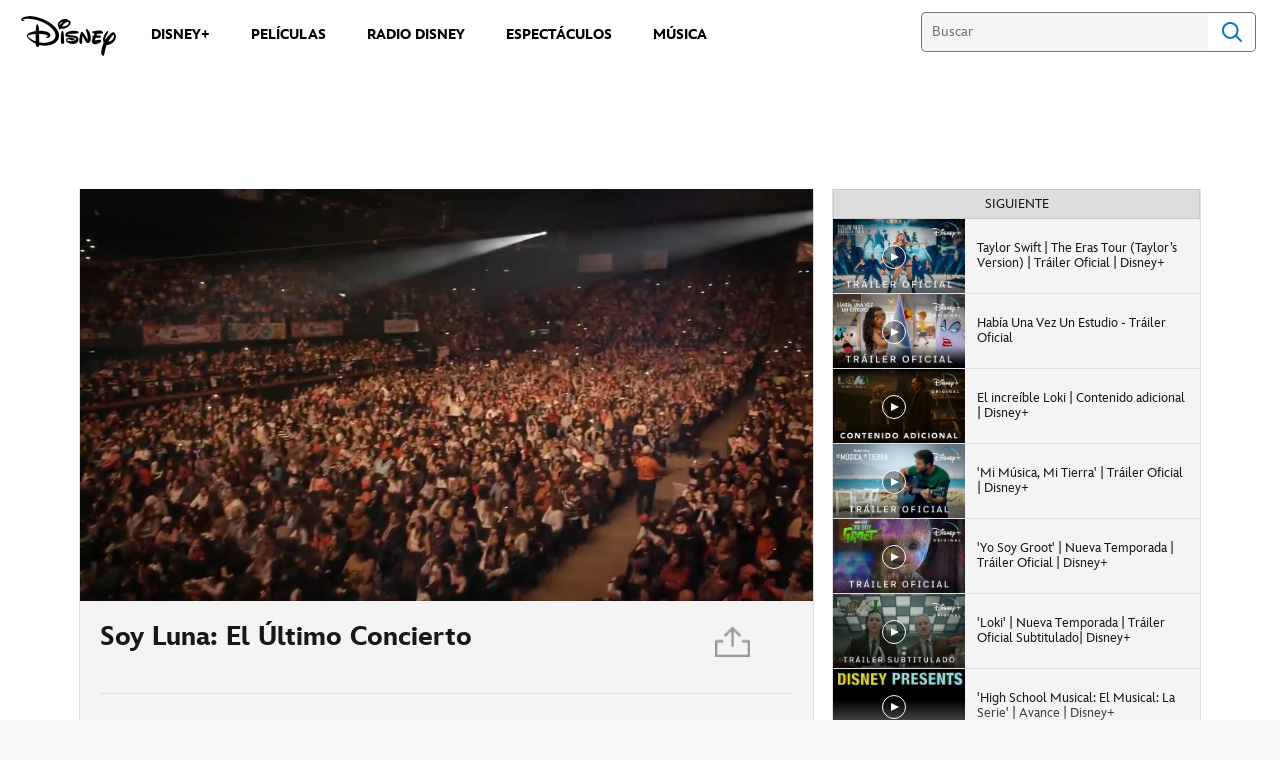

--- FILE ---
content_type: text/html; charset=utf-8
request_url: https://www.google.com/recaptcha/enterprise/anchor?ar=1&k=6LcyyusZAAAAAPb1zGupRuIXsxzhwDM7OsPdiDG4&co=aHR0cHM6Ly9jZG4ucmVnaXN0ZXJkaXNuZXkuZ28uY29tOjQ0Mw..&hl=es&v=PoyoqOPhxBO7pBk68S4YbpHZ&size=invisible&anchor-ms=20000&execute-ms=30000&cb=axka15xkwtym
body_size: 48845
content:
<!DOCTYPE HTML><html dir="ltr" lang="es"><head><meta http-equiv="Content-Type" content="text/html; charset=UTF-8">
<meta http-equiv="X-UA-Compatible" content="IE=edge">
<title>reCAPTCHA</title>
<style type="text/css">
/* cyrillic-ext */
@font-face {
  font-family: 'Roboto';
  font-style: normal;
  font-weight: 400;
  font-stretch: 100%;
  src: url(//fonts.gstatic.com/s/roboto/v48/KFO7CnqEu92Fr1ME7kSn66aGLdTylUAMa3GUBHMdazTgWw.woff2) format('woff2');
  unicode-range: U+0460-052F, U+1C80-1C8A, U+20B4, U+2DE0-2DFF, U+A640-A69F, U+FE2E-FE2F;
}
/* cyrillic */
@font-face {
  font-family: 'Roboto';
  font-style: normal;
  font-weight: 400;
  font-stretch: 100%;
  src: url(//fonts.gstatic.com/s/roboto/v48/KFO7CnqEu92Fr1ME7kSn66aGLdTylUAMa3iUBHMdazTgWw.woff2) format('woff2');
  unicode-range: U+0301, U+0400-045F, U+0490-0491, U+04B0-04B1, U+2116;
}
/* greek-ext */
@font-face {
  font-family: 'Roboto';
  font-style: normal;
  font-weight: 400;
  font-stretch: 100%;
  src: url(//fonts.gstatic.com/s/roboto/v48/KFO7CnqEu92Fr1ME7kSn66aGLdTylUAMa3CUBHMdazTgWw.woff2) format('woff2');
  unicode-range: U+1F00-1FFF;
}
/* greek */
@font-face {
  font-family: 'Roboto';
  font-style: normal;
  font-weight: 400;
  font-stretch: 100%;
  src: url(//fonts.gstatic.com/s/roboto/v48/KFO7CnqEu92Fr1ME7kSn66aGLdTylUAMa3-UBHMdazTgWw.woff2) format('woff2');
  unicode-range: U+0370-0377, U+037A-037F, U+0384-038A, U+038C, U+038E-03A1, U+03A3-03FF;
}
/* math */
@font-face {
  font-family: 'Roboto';
  font-style: normal;
  font-weight: 400;
  font-stretch: 100%;
  src: url(//fonts.gstatic.com/s/roboto/v48/KFO7CnqEu92Fr1ME7kSn66aGLdTylUAMawCUBHMdazTgWw.woff2) format('woff2');
  unicode-range: U+0302-0303, U+0305, U+0307-0308, U+0310, U+0312, U+0315, U+031A, U+0326-0327, U+032C, U+032F-0330, U+0332-0333, U+0338, U+033A, U+0346, U+034D, U+0391-03A1, U+03A3-03A9, U+03B1-03C9, U+03D1, U+03D5-03D6, U+03F0-03F1, U+03F4-03F5, U+2016-2017, U+2034-2038, U+203C, U+2040, U+2043, U+2047, U+2050, U+2057, U+205F, U+2070-2071, U+2074-208E, U+2090-209C, U+20D0-20DC, U+20E1, U+20E5-20EF, U+2100-2112, U+2114-2115, U+2117-2121, U+2123-214F, U+2190, U+2192, U+2194-21AE, U+21B0-21E5, U+21F1-21F2, U+21F4-2211, U+2213-2214, U+2216-22FF, U+2308-230B, U+2310, U+2319, U+231C-2321, U+2336-237A, U+237C, U+2395, U+239B-23B7, U+23D0, U+23DC-23E1, U+2474-2475, U+25AF, U+25B3, U+25B7, U+25BD, U+25C1, U+25CA, U+25CC, U+25FB, U+266D-266F, U+27C0-27FF, U+2900-2AFF, U+2B0E-2B11, U+2B30-2B4C, U+2BFE, U+3030, U+FF5B, U+FF5D, U+1D400-1D7FF, U+1EE00-1EEFF;
}
/* symbols */
@font-face {
  font-family: 'Roboto';
  font-style: normal;
  font-weight: 400;
  font-stretch: 100%;
  src: url(//fonts.gstatic.com/s/roboto/v48/KFO7CnqEu92Fr1ME7kSn66aGLdTylUAMaxKUBHMdazTgWw.woff2) format('woff2');
  unicode-range: U+0001-000C, U+000E-001F, U+007F-009F, U+20DD-20E0, U+20E2-20E4, U+2150-218F, U+2190, U+2192, U+2194-2199, U+21AF, U+21E6-21F0, U+21F3, U+2218-2219, U+2299, U+22C4-22C6, U+2300-243F, U+2440-244A, U+2460-24FF, U+25A0-27BF, U+2800-28FF, U+2921-2922, U+2981, U+29BF, U+29EB, U+2B00-2BFF, U+4DC0-4DFF, U+FFF9-FFFB, U+10140-1018E, U+10190-1019C, U+101A0, U+101D0-101FD, U+102E0-102FB, U+10E60-10E7E, U+1D2C0-1D2D3, U+1D2E0-1D37F, U+1F000-1F0FF, U+1F100-1F1AD, U+1F1E6-1F1FF, U+1F30D-1F30F, U+1F315, U+1F31C, U+1F31E, U+1F320-1F32C, U+1F336, U+1F378, U+1F37D, U+1F382, U+1F393-1F39F, U+1F3A7-1F3A8, U+1F3AC-1F3AF, U+1F3C2, U+1F3C4-1F3C6, U+1F3CA-1F3CE, U+1F3D4-1F3E0, U+1F3ED, U+1F3F1-1F3F3, U+1F3F5-1F3F7, U+1F408, U+1F415, U+1F41F, U+1F426, U+1F43F, U+1F441-1F442, U+1F444, U+1F446-1F449, U+1F44C-1F44E, U+1F453, U+1F46A, U+1F47D, U+1F4A3, U+1F4B0, U+1F4B3, U+1F4B9, U+1F4BB, U+1F4BF, U+1F4C8-1F4CB, U+1F4D6, U+1F4DA, U+1F4DF, U+1F4E3-1F4E6, U+1F4EA-1F4ED, U+1F4F7, U+1F4F9-1F4FB, U+1F4FD-1F4FE, U+1F503, U+1F507-1F50B, U+1F50D, U+1F512-1F513, U+1F53E-1F54A, U+1F54F-1F5FA, U+1F610, U+1F650-1F67F, U+1F687, U+1F68D, U+1F691, U+1F694, U+1F698, U+1F6AD, U+1F6B2, U+1F6B9-1F6BA, U+1F6BC, U+1F6C6-1F6CF, U+1F6D3-1F6D7, U+1F6E0-1F6EA, U+1F6F0-1F6F3, U+1F6F7-1F6FC, U+1F700-1F7FF, U+1F800-1F80B, U+1F810-1F847, U+1F850-1F859, U+1F860-1F887, U+1F890-1F8AD, U+1F8B0-1F8BB, U+1F8C0-1F8C1, U+1F900-1F90B, U+1F93B, U+1F946, U+1F984, U+1F996, U+1F9E9, U+1FA00-1FA6F, U+1FA70-1FA7C, U+1FA80-1FA89, U+1FA8F-1FAC6, U+1FACE-1FADC, U+1FADF-1FAE9, U+1FAF0-1FAF8, U+1FB00-1FBFF;
}
/* vietnamese */
@font-face {
  font-family: 'Roboto';
  font-style: normal;
  font-weight: 400;
  font-stretch: 100%;
  src: url(//fonts.gstatic.com/s/roboto/v48/KFO7CnqEu92Fr1ME7kSn66aGLdTylUAMa3OUBHMdazTgWw.woff2) format('woff2');
  unicode-range: U+0102-0103, U+0110-0111, U+0128-0129, U+0168-0169, U+01A0-01A1, U+01AF-01B0, U+0300-0301, U+0303-0304, U+0308-0309, U+0323, U+0329, U+1EA0-1EF9, U+20AB;
}
/* latin-ext */
@font-face {
  font-family: 'Roboto';
  font-style: normal;
  font-weight: 400;
  font-stretch: 100%;
  src: url(//fonts.gstatic.com/s/roboto/v48/KFO7CnqEu92Fr1ME7kSn66aGLdTylUAMa3KUBHMdazTgWw.woff2) format('woff2');
  unicode-range: U+0100-02BA, U+02BD-02C5, U+02C7-02CC, U+02CE-02D7, U+02DD-02FF, U+0304, U+0308, U+0329, U+1D00-1DBF, U+1E00-1E9F, U+1EF2-1EFF, U+2020, U+20A0-20AB, U+20AD-20C0, U+2113, U+2C60-2C7F, U+A720-A7FF;
}
/* latin */
@font-face {
  font-family: 'Roboto';
  font-style: normal;
  font-weight: 400;
  font-stretch: 100%;
  src: url(//fonts.gstatic.com/s/roboto/v48/KFO7CnqEu92Fr1ME7kSn66aGLdTylUAMa3yUBHMdazQ.woff2) format('woff2');
  unicode-range: U+0000-00FF, U+0131, U+0152-0153, U+02BB-02BC, U+02C6, U+02DA, U+02DC, U+0304, U+0308, U+0329, U+2000-206F, U+20AC, U+2122, U+2191, U+2193, U+2212, U+2215, U+FEFF, U+FFFD;
}
/* cyrillic-ext */
@font-face {
  font-family: 'Roboto';
  font-style: normal;
  font-weight: 500;
  font-stretch: 100%;
  src: url(//fonts.gstatic.com/s/roboto/v48/KFO7CnqEu92Fr1ME7kSn66aGLdTylUAMa3GUBHMdazTgWw.woff2) format('woff2');
  unicode-range: U+0460-052F, U+1C80-1C8A, U+20B4, U+2DE0-2DFF, U+A640-A69F, U+FE2E-FE2F;
}
/* cyrillic */
@font-face {
  font-family: 'Roboto';
  font-style: normal;
  font-weight: 500;
  font-stretch: 100%;
  src: url(//fonts.gstatic.com/s/roboto/v48/KFO7CnqEu92Fr1ME7kSn66aGLdTylUAMa3iUBHMdazTgWw.woff2) format('woff2');
  unicode-range: U+0301, U+0400-045F, U+0490-0491, U+04B0-04B1, U+2116;
}
/* greek-ext */
@font-face {
  font-family: 'Roboto';
  font-style: normal;
  font-weight: 500;
  font-stretch: 100%;
  src: url(//fonts.gstatic.com/s/roboto/v48/KFO7CnqEu92Fr1ME7kSn66aGLdTylUAMa3CUBHMdazTgWw.woff2) format('woff2');
  unicode-range: U+1F00-1FFF;
}
/* greek */
@font-face {
  font-family: 'Roboto';
  font-style: normal;
  font-weight: 500;
  font-stretch: 100%;
  src: url(//fonts.gstatic.com/s/roboto/v48/KFO7CnqEu92Fr1ME7kSn66aGLdTylUAMa3-UBHMdazTgWw.woff2) format('woff2');
  unicode-range: U+0370-0377, U+037A-037F, U+0384-038A, U+038C, U+038E-03A1, U+03A3-03FF;
}
/* math */
@font-face {
  font-family: 'Roboto';
  font-style: normal;
  font-weight: 500;
  font-stretch: 100%;
  src: url(//fonts.gstatic.com/s/roboto/v48/KFO7CnqEu92Fr1ME7kSn66aGLdTylUAMawCUBHMdazTgWw.woff2) format('woff2');
  unicode-range: U+0302-0303, U+0305, U+0307-0308, U+0310, U+0312, U+0315, U+031A, U+0326-0327, U+032C, U+032F-0330, U+0332-0333, U+0338, U+033A, U+0346, U+034D, U+0391-03A1, U+03A3-03A9, U+03B1-03C9, U+03D1, U+03D5-03D6, U+03F0-03F1, U+03F4-03F5, U+2016-2017, U+2034-2038, U+203C, U+2040, U+2043, U+2047, U+2050, U+2057, U+205F, U+2070-2071, U+2074-208E, U+2090-209C, U+20D0-20DC, U+20E1, U+20E5-20EF, U+2100-2112, U+2114-2115, U+2117-2121, U+2123-214F, U+2190, U+2192, U+2194-21AE, U+21B0-21E5, U+21F1-21F2, U+21F4-2211, U+2213-2214, U+2216-22FF, U+2308-230B, U+2310, U+2319, U+231C-2321, U+2336-237A, U+237C, U+2395, U+239B-23B7, U+23D0, U+23DC-23E1, U+2474-2475, U+25AF, U+25B3, U+25B7, U+25BD, U+25C1, U+25CA, U+25CC, U+25FB, U+266D-266F, U+27C0-27FF, U+2900-2AFF, U+2B0E-2B11, U+2B30-2B4C, U+2BFE, U+3030, U+FF5B, U+FF5D, U+1D400-1D7FF, U+1EE00-1EEFF;
}
/* symbols */
@font-face {
  font-family: 'Roboto';
  font-style: normal;
  font-weight: 500;
  font-stretch: 100%;
  src: url(//fonts.gstatic.com/s/roboto/v48/KFO7CnqEu92Fr1ME7kSn66aGLdTylUAMaxKUBHMdazTgWw.woff2) format('woff2');
  unicode-range: U+0001-000C, U+000E-001F, U+007F-009F, U+20DD-20E0, U+20E2-20E4, U+2150-218F, U+2190, U+2192, U+2194-2199, U+21AF, U+21E6-21F0, U+21F3, U+2218-2219, U+2299, U+22C4-22C6, U+2300-243F, U+2440-244A, U+2460-24FF, U+25A0-27BF, U+2800-28FF, U+2921-2922, U+2981, U+29BF, U+29EB, U+2B00-2BFF, U+4DC0-4DFF, U+FFF9-FFFB, U+10140-1018E, U+10190-1019C, U+101A0, U+101D0-101FD, U+102E0-102FB, U+10E60-10E7E, U+1D2C0-1D2D3, U+1D2E0-1D37F, U+1F000-1F0FF, U+1F100-1F1AD, U+1F1E6-1F1FF, U+1F30D-1F30F, U+1F315, U+1F31C, U+1F31E, U+1F320-1F32C, U+1F336, U+1F378, U+1F37D, U+1F382, U+1F393-1F39F, U+1F3A7-1F3A8, U+1F3AC-1F3AF, U+1F3C2, U+1F3C4-1F3C6, U+1F3CA-1F3CE, U+1F3D4-1F3E0, U+1F3ED, U+1F3F1-1F3F3, U+1F3F5-1F3F7, U+1F408, U+1F415, U+1F41F, U+1F426, U+1F43F, U+1F441-1F442, U+1F444, U+1F446-1F449, U+1F44C-1F44E, U+1F453, U+1F46A, U+1F47D, U+1F4A3, U+1F4B0, U+1F4B3, U+1F4B9, U+1F4BB, U+1F4BF, U+1F4C8-1F4CB, U+1F4D6, U+1F4DA, U+1F4DF, U+1F4E3-1F4E6, U+1F4EA-1F4ED, U+1F4F7, U+1F4F9-1F4FB, U+1F4FD-1F4FE, U+1F503, U+1F507-1F50B, U+1F50D, U+1F512-1F513, U+1F53E-1F54A, U+1F54F-1F5FA, U+1F610, U+1F650-1F67F, U+1F687, U+1F68D, U+1F691, U+1F694, U+1F698, U+1F6AD, U+1F6B2, U+1F6B9-1F6BA, U+1F6BC, U+1F6C6-1F6CF, U+1F6D3-1F6D7, U+1F6E0-1F6EA, U+1F6F0-1F6F3, U+1F6F7-1F6FC, U+1F700-1F7FF, U+1F800-1F80B, U+1F810-1F847, U+1F850-1F859, U+1F860-1F887, U+1F890-1F8AD, U+1F8B0-1F8BB, U+1F8C0-1F8C1, U+1F900-1F90B, U+1F93B, U+1F946, U+1F984, U+1F996, U+1F9E9, U+1FA00-1FA6F, U+1FA70-1FA7C, U+1FA80-1FA89, U+1FA8F-1FAC6, U+1FACE-1FADC, U+1FADF-1FAE9, U+1FAF0-1FAF8, U+1FB00-1FBFF;
}
/* vietnamese */
@font-face {
  font-family: 'Roboto';
  font-style: normal;
  font-weight: 500;
  font-stretch: 100%;
  src: url(//fonts.gstatic.com/s/roboto/v48/KFO7CnqEu92Fr1ME7kSn66aGLdTylUAMa3OUBHMdazTgWw.woff2) format('woff2');
  unicode-range: U+0102-0103, U+0110-0111, U+0128-0129, U+0168-0169, U+01A0-01A1, U+01AF-01B0, U+0300-0301, U+0303-0304, U+0308-0309, U+0323, U+0329, U+1EA0-1EF9, U+20AB;
}
/* latin-ext */
@font-face {
  font-family: 'Roboto';
  font-style: normal;
  font-weight: 500;
  font-stretch: 100%;
  src: url(//fonts.gstatic.com/s/roboto/v48/KFO7CnqEu92Fr1ME7kSn66aGLdTylUAMa3KUBHMdazTgWw.woff2) format('woff2');
  unicode-range: U+0100-02BA, U+02BD-02C5, U+02C7-02CC, U+02CE-02D7, U+02DD-02FF, U+0304, U+0308, U+0329, U+1D00-1DBF, U+1E00-1E9F, U+1EF2-1EFF, U+2020, U+20A0-20AB, U+20AD-20C0, U+2113, U+2C60-2C7F, U+A720-A7FF;
}
/* latin */
@font-face {
  font-family: 'Roboto';
  font-style: normal;
  font-weight: 500;
  font-stretch: 100%;
  src: url(//fonts.gstatic.com/s/roboto/v48/KFO7CnqEu92Fr1ME7kSn66aGLdTylUAMa3yUBHMdazQ.woff2) format('woff2');
  unicode-range: U+0000-00FF, U+0131, U+0152-0153, U+02BB-02BC, U+02C6, U+02DA, U+02DC, U+0304, U+0308, U+0329, U+2000-206F, U+20AC, U+2122, U+2191, U+2193, U+2212, U+2215, U+FEFF, U+FFFD;
}
/* cyrillic-ext */
@font-face {
  font-family: 'Roboto';
  font-style: normal;
  font-weight: 900;
  font-stretch: 100%;
  src: url(//fonts.gstatic.com/s/roboto/v48/KFO7CnqEu92Fr1ME7kSn66aGLdTylUAMa3GUBHMdazTgWw.woff2) format('woff2');
  unicode-range: U+0460-052F, U+1C80-1C8A, U+20B4, U+2DE0-2DFF, U+A640-A69F, U+FE2E-FE2F;
}
/* cyrillic */
@font-face {
  font-family: 'Roboto';
  font-style: normal;
  font-weight: 900;
  font-stretch: 100%;
  src: url(//fonts.gstatic.com/s/roboto/v48/KFO7CnqEu92Fr1ME7kSn66aGLdTylUAMa3iUBHMdazTgWw.woff2) format('woff2');
  unicode-range: U+0301, U+0400-045F, U+0490-0491, U+04B0-04B1, U+2116;
}
/* greek-ext */
@font-face {
  font-family: 'Roboto';
  font-style: normal;
  font-weight: 900;
  font-stretch: 100%;
  src: url(//fonts.gstatic.com/s/roboto/v48/KFO7CnqEu92Fr1ME7kSn66aGLdTylUAMa3CUBHMdazTgWw.woff2) format('woff2');
  unicode-range: U+1F00-1FFF;
}
/* greek */
@font-face {
  font-family: 'Roboto';
  font-style: normal;
  font-weight: 900;
  font-stretch: 100%;
  src: url(//fonts.gstatic.com/s/roboto/v48/KFO7CnqEu92Fr1ME7kSn66aGLdTylUAMa3-UBHMdazTgWw.woff2) format('woff2');
  unicode-range: U+0370-0377, U+037A-037F, U+0384-038A, U+038C, U+038E-03A1, U+03A3-03FF;
}
/* math */
@font-face {
  font-family: 'Roboto';
  font-style: normal;
  font-weight: 900;
  font-stretch: 100%;
  src: url(//fonts.gstatic.com/s/roboto/v48/KFO7CnqEu92Fr1ME7kSn66aGLdTylUAMawCUBHMdazTgWw.woff2) format('woff2');
  unicode-range: U+0302-0303, U+0305, U+0307-0308, U+0310, U+0312, U+0315, U+031A, U+0326-0327, U+032C, U+032F-0330, U+0332-0333, U+0338, U+033A, U+0346, U+034D, U+0391-03A1, U+03A3-03A9, U+03B1-03C9, U+03D1, U+03D5-03D6, U+03F0-03F1, U+03F4-03F5, U+2016-2017, U+2034-2038, U+203C, U+2040, U+2043, U+2047, U+2050, U+2057, U+205F, U+2070-2071, U+2074-208E, U+2090-209C, U+20D0-20DC, U+20E1, U+20E5-20EF, U+2100-2112, U+2114-2115, U+2117-2121, U+2123-214F, U+2190, U+2192, U+2194-21AE, U+21B0-21E5, U+21F1-21F2, U+21F4-2211, U+2213-2214, U+2216-22FF, U+2308-230B, U+2310, U+2319, U+231C-2321, U+2336-237A, U+237C, U+2395, U+239B-23B7, U+23D0, U+23DC-23E1, U+2474-2475, U+25AF, U+25B3, U+25B7, U+25BD, U+25C1, U+25CA, U+25CC, U+25FB, U+266D-266F, U+27C0-27FF, U+2900-2AFF, U+2B0E-2B11, U+2B30-2B4C, U+2BFE, U+3030, U+FF5B, U+FF5D, U+1D400-1D7FF, U+1EE00-1EEFF;
}
/* symbols */
@font-face {
  font-family: 'Roboto';
  font-style: normal;
  font-weight: 900;
  font-stretch: 100%;
  src: url(//fonts.gstatic.com/s/roboto/v48/KFO7CnqEu92Fr1ME7kSn66aGLdTylUAMaxKUBHMdazTgWw.woff2) format('woff2');
  unicode-range: U+0001-000C, U+000E-001F, U+007F-009F, U+20DD-20E0, U+20E2-20E4, U+2150-218F, U+2190, U+2192, U+2194-2199, U+21AF, U+21E6-21F0, U+21F3, U+2218-2219, U+2299, U+22C4-22C6, U+2300-243F, U+2440-244A, U+2460-24FF, U+25A0-27BF, U+2800-28FF, U+2921-2922, U+2981, U+29BF, U+29EB, U+2B00-2BFF, U+4DC0-4DFF, U+FFF9-FFFB, U+10140-1018E, U+10190-1019C, U+101A0, U+101D0-101FD, U+102E0-102FB, U+10E60-10E7E, U+1D2C0-1D2D3, U+1D2E0-1D37F, U+1F000-1F0FF, U+1F100-1F1AD, U+1F1E6-1F1FF, U+1F30D-1F30F, U+1F315, U+1F31C, U+1F31E, U+1F320-1F32C, U+1F336, U+1F378, U+1F37D, U+1F382, U+1F393-1F39F, U+1F3A7-1F3A8, U+1F3AC-1F3AF, U+1F3C2, U+1F3C4-1F3C6, U+1F3CA-1F3CE, U+1F3D4-1F3E0, U+1F3ED, U+1F3F1-1F3F3, U+1F3F5-1F3F7, U+1F408, U+1F415, U+1F41F, U+1F426, U+1F43F, U+1F441-1F442, U+1F444, U+1F446-1F449, U+1F44C-1F44E, U+1F453, U+1F46A, U+1F47D, U+1F4A3, U+1F4B0, U+1F4B3, U+1F4B9, U+1F4BB, U+1F4BF, U+1F4C8-1F4CB, U+1F4D6, U+1F4DA, U+1F4DF, U+1F4E3-1F4E6, U+1F4EA-1F4ED, U+1F4F7, U+1F4F9-1F4FB, U+1F4FD-1F4FE, U+1F503, U+1F507-1F50B, U+1F50D, U+1F512-1F513, U+1F53E-1F54A, U+1F54F-1F5FA, U+1F610, U+1F650-1F67F, U+1F687, U+1F68D, U+1F691, U+1F694, U+1F698, U+1F6AD, U+1F6B2, U+1F6B9-1F6BA, U+1F6BC, U+1F6C6-1F6CF, U+1F6D3-1F6D7, U+1F6E0-1F6EA, U+1F6F0-1F6F3, U+1F6F7-1F6FC, U+1F700-1F7FF, U+1F800-1F80B, U+1F810-1F847, U+1F850-1F859, U+1F860-1F887, U+1F890-1F8AD, U+1F8B0-1F8BB, U+1F8C0-1F8C1, U+1F900-1F90B, U+1F93B, U+1F946, U+1F984, U+1F996, U+1F9E9, U+1FA00-1FA6F, U+1FA70-1FA7C, U+1FA80-1FA89, U+1FA8F-1FAC6, U+1FACE-1FADC, U+1FADF-1FAE9, U+1FAF0-1FAF8, U+1FB00-1FBFF;
}
/* vietnamese */
@font-face {
  font-family: 'Roboto';
  font-style: normal;
  font-weight: 900;
  font-stretch: 100%;
  src: url(//fonts.gstatic.com/s/roboto/v48/KFO7CnqEu92Fr1ME7kSn66aGLdTylUAMa3OUBHMdazTgWw.woff2) format('woff2');
  unicode-range: U+0102-0103, U+0110-0111, U+0128-0129, U+0168-0169, U+01A0-01A1, U+01AF-01B0, U+0300-0301, U+0303-0304, U+0308-0309, U+0323, U+0329, U+1EA0-1EF9, U+20AB;
}
/* latin-ext */
@font-face {
  font-family: 'Roboto';
  font-style: normal;
  font-weight: 900;
  font-stretch: 100%;
  src: url(//fonts.gstatic.com/s/roboto/v48/KFO7CnqEu92Fr1ME7kSn66aGLdTylUAMa3KUBHMdazTgWw.woff2) format('woff2');
  unicode-range: U+0100-02BA, U+02BD-02C5, U+02C7-02CC, U+02CE-02D7, U+02DD-02FF, U+0304, U+0308, U+0329, U+1D00-1DBF, U+1E00-1E9F, U+1EF2-1EFF, U+2020, U+20A0-20AB, U+20AD-20C0, U+2113, U+2C60-2C7F, U+A720-A7FF;
}
/* latin */
@font-face {
  font-family: 'Roboto';
  font-style: normal;
  font-weight: 900;
  font-stretch: 100%;
  src: url(//fonts.gstatic.com/s/roboto/v48/KFO7CnqEu92Fr1ME7kSn66aGLdTylUAMa3yUBHMdazQ.woff2) format('woff2');
  unicode-range: U+0000-00FF, U+0131, U+0152-0153, U+02BB-02BC, U+02C6, U+02DA, U+02DC, U+0304, U+0308, U+0329, U+2000-206F, U+20AC, U+2122, U+2191, U+2193, U+2212, U+2215, U+FEFF, U+FFFD;
}

</style>
<link rel="stylesheet" type="text/css" href="https://www.gstatic.com/recaptcha/releases/PoyoqOPhxBO7pBk68S4YbpHZ/styles__ltr.css">
<script nonce="Nt3hO-Dq-0K06L1EL-XJNA" type="text/javascript">window['__recaptcha_api'] = 'https://www.google.com/recaptcha/enterprise/';</script>
<script type="text/javascript" src="https://www.gstatic.com/recaptcha/releases/PoyoqOPhxBO7pBk68S4YbpHZ/recaptcha__es.js" nonce="Nt3hO-Dq-0K06L1EL-XJNA">
      
    </script></head>
<body><div id="rc-anchor-alert" class="rc-anchor-alert"></div>
<input type="hidden" id="recaptcha-token" value="[base64]">
<script type="text/javascript" nonce="Nt3hO-Dq-0K06L1EL-XJNA">
      recaptcha.anchor.Main.init("[\x22ainput\x22,[\x22bgdata\x22,\x22\x22,\[base64]/[base64]/MjU1Ong/[base64]/[base64]/[base64]/[base64]/[base64]/[base64]/[base64]/[base64]/[base64]/[base64]/[base64]/[base64]/[base64]/[base64]/[base64]\\u003d\x22,\[base64]\\u003d\x22,\x22fcKxTMOGGMKrwpLCtMOjdFFQw5MKw5UKwqbCjkrCksKjKsO9w6vDryQbwqFdwoNzwp1+wqzDulLDgV7CoXtqw6LCvcOFwrzDl07CpMO2w7vDuV/CtgzCoynDtMOVQ0bDjTbDusOgwp3Cm8KkPsKgVcK/AMOuD8Osw4TCtMOGwpXCmk8ZMDQzXHBCfsK/GMOtw5HDrcOrwopLwr3DrWINK8KORSNzO8OLbmJWw7Y5wpU/[base64]/[base64]/wpNww5x5RGbCjcKew4EcVDJOCk4+QV5xSMOlYxgsw7NQw6/Ch8OfwqZ4PkBaw7k5DSJvwrXDisOMPWrCrllgNMKWEGpWUcO9w47Dp8ONwpkZKsKtfkYdMsKeYsOhwqkiSsKlZBvCucKjwpTDsMO6GcOaGDTDpcKEw7fCuxvDksKkw6dfw6k+wpvDpMK/w4UNEhsiWMKhw78vw7XCqiA7wrQGa8Oaw5UdwogxGMO5bcKAw5LDmcKYcMKCwoklw6LDtcKYFgkHCcKnMCbCmsOIwplrw4hLwokQwrzDoMOndcKrw57Cp8K/wogvc2rDhcKTw5LCpcKtMDBIw6LDhcKhGW/CmMO5wojDhcONw7PCpsO7w4MMw4vChsKMecOkX8OMBAPDsnnClsKrYgXCh8OGwoDDl8O3G0U3K3Qlw6VVwrR4w7ZXwp5rClPChEvDqiPCkF8HS8ObIiYjwoEWwrfDjTzCjsOmwrBodcKDUSzDkiPChsKWbVLCnW/CvRssScOoYmEoTVLDiMOVw7sUwrM/dMOOw4PClm/DlMOEw4gewo3CrHbDiQcjYhnCok8abcKcbMKTDcOzX8OVE8OcTE7DlMKMYsOdw7fDqcKWfcKFw6hqK13CniDDow7CqMOKw41HInfClB3Ck1h0w45DwrNkwq1AWF1mwoFiHsO9w69xwpJpEUXCmcOpw4rDhsK5wrEETR/DsCoaI8OzSsKqw50mwo/CrsOmK8OEw5PDhVDDhzvCmlfCgkrDpsKkG3rDnidRElHCtMOKwpjDmsKVwq/ChMOtwpzDgRIWdRR5wr3DhyFYf1wkFnAbecO+wo3CpREQwoXDnjVuwr8GRcOJKMODwp3CjcOPcD/DjcKWI3o+wrPDucOHbxNFw7JLasOywo3Dn8OCwpEOw7pow6rCiMKRNMOEHG4ad8Ocw6ckwobCj8KKdMOVwrfCq07DgsKkTMK6UMOrwq9Lwp/[base64]/CocKcwonDjjXCl8KCY8OaGyPDssOUHsKsOHFFNcKnR8OXwpDDuMOtdcKkwofCksKkG8O8w6d/[base64]/DvVhYw5I4w54Ec8KSwrE7w5RYwqzCiRRnwqrChcO1M37Cnj0WKXsgwqtMKMKOdiY/w6tow4jDpsOHKcK0fcOTTDbDpsKeZhrCtsK2DVQ2NcOrw7jDnwjDtW0BAcKHRFfCtcKbXAc6ScO1w6TDkMO6H0FDwoTDsyTDs8KwwrPCtMOXw74VwoPCvjUEw7p/wpdGw7sRTDHCl8Kjwq8Ywq9ZMmU0w5wxG8Ovw5HDvw9WHcONf8KsGsKTw4nDrMOfHsKSIsKJw4jCjR7DnnTCkwTCn8KYwo7CuMK9EXvDvnFxW8O/[base64]/[base64]/PxzCtsKCccKQMSjDhXxbwprDrRrDoFVywpXCo8KgJMK3AQvCicKlwqc2DMOtwrLDkwglw7QCF8O5EcOJw5zDhcKCasKhwpFcKsKcEcOvKEZOwqXDiA3CsxrDszbChXrCvn5jf3EHXE0pwoHDo8OIw64nVMK4PsK6w7jDg3nCicKJwrYYFMK/YnFAw4Qjw7UdO8O0ewA+w7cPH8KyUMO/WQbCmERlcsOuIUjDrixYAcOea8OnwrJ1EcOifMObd8OLw6F3TSY8QRfCgXrChhXCm11nUH/DhcKAw6rDjcO2Z0jCnwTDgsKDwq/[base64]/aA1Ww6zDncOtZDEHMivDlMOiw7RgLg4Qw7wrwoDDjcKPdcOew6UVw63Do1/DksKlwrrDncO+RsOpRcOlwobDpsO/SsKdRMK7wq3DnhzDhWTCoW5kFCXDhcOQwq3DjBbDrcORwpB+wrvClx0Ew6nDkjETRsK8c3LDv3/DkQDDuGXCjMO7w6R9YcK3esK7McKBOMKYwqDCosKTwo90w6xdwp1tWDvDi3DDusKmZMOAw6U3w6PDgX7DgMOCDk0OOcOHG8KSeGrDscOxaCM/DMKmwq5+LBbDshN5w5o4U8KIZ28twpjCjHPDhMOGw4BwFcKJw7bCok1VwpoNDsO+AwXCo1XDgH0zQC7Cj8O0w7LDuRUEIUETLMKIwrkjwqZCw7jDszU1PxnCoR/DqcKIZCTDpMOhwpYbw44DwqZowp1OfMKEd2FRfMK/wqHCuzJBw4PDjMOEw6J3e8Kre8OQw5w2w77CiDHCsMO0woPCuMOdwpNiw4TDqsK8Z0dQw5XDn8Kkw5cvcsOBSCItw7kma1nDjMOnw6ZmdsOkXwxXw7PCg3J5fnEnAcOTwrTDjURsw6UzU8K/[base64]/woRkwqMsw5HDhsKYWCZrwrnDpMKUw50eC17Dj8OtwpTCsRx1w63DrcKtPgZBeMO5MMOJw6rDknfDpsOfwpvCpcO/[base64]/L2zCo8OCJUJaDMOEZMO+XSrCh3LCu8Onw5RaMR/[base64]/DkMKBwr3DuBTDklXCmcONwoVnw5lJw6MGwrRdwq7DpzJpF8OXacKyw5HCtA4swrl/w4p4JcOjw6TCgzrCvMKdAMOmWMKCwoLDlFjDrwtZw4zClsOVw78jwoN2wrPCjsObdBrDuGZDOnPCtzvCix3CuyhRIxzCuMKuBxJhwoHCvkLDp8KOW8KxETVqc8OddcKHw5TCuS/[base64]/w6jCn3rCpcOYw6rCu258KRLDu8KEw750bsKvwqJAwqHDmCDDnBgnwpsAw6YMwqTCv3VgwrFTaMKWeyl8eB3CgsOragvCjsO/wp5Nw5ZRw5nCrsOvw7MIfcOJw7kMUh/[base64]/[base64]/YR4qw6E4FQPCiCtdfjoOIzxOBAc0w6NIw4pKwo4EG8OmGcOucXbCkw9PFg/CssO4w5fDpcO7wrVcVMO7HmrCnVLDrmhvwqh4XsOeUAAow5RdwoHDuMOSwrBRM2Ulw4E6YSHDjMK8exs+aHtIYmZpQRtNwp9Zw5XCnBAZw6Y0w60iw7Eew6YZw68QwoESwoDDtwLCikRtw5rDpxoWMB8HbFc9wp1THWIlbkLCm8O5w6/[base64]/CjCPDuMK7O8O4w6nDgcOawpvDncK3w5zDqxg6DU8SEcORXHXDvXHClEsoV109S8OHw5rDlsOnfsKzw7VtFsKaFsK4wrEtwpNSW8KOw59QwrnCgV4Uc1Y2wp7Cg3rDn8KqGyvDucKLwpUow4rCsSfDsg05wpIIAsOLwrkhwokhD1bCksOrw5Etwr/DvgXCqHQ2PnTDrMOAByszwpsKwpd1KxTCmQ/DuMK1w6Y7w5HDo28gw40Gwp1cJFfDkMKCwpMow5tOw5Rtw5FQw6J/[base64]/Ds2jCpmvCon3DsGU6Iw3Dl8K1w5FQNcKtBh5Kw5Enw6x0wozDpQxQF8ONw5HCn8KjwqHDvMKgFMKZHcO8LMOMRMKLAcKMw7PCjsOoZMKfenZPwpLDrMKVHMK1A8OZAjjDsj/CpMOhwpnDk8K9ZQlbw4/CrcOXwplSwojCosOwwoXClMKfDErCk3vCiHXDqW/Cm8KUM2LDtFIeQsO4w6kNd8OhYMO4w7Myw5LDk3vDvkg/[base64]/bMO+P8OoRmjCpMOPCHFfw7UfZcKbRcKlEmxND8Omw4XDoFFRwp8HwqjDkVvCnSTDlmMQSC3ClsKTwpLDtMOIRmnDg8OHYS1qFicDwojDlsKwSMOyPXbClcK3AxV6By8Hw6U/ScKiwqbCnMOlwqlvfMOuHmtLw4rCvy4ERMKXwr3DnXUuS215w7XDqsKHdMOkw7fCuCpNG8KBQm/DrlfCmWUFw6kZHsO3Q8OGwrnCvzfDmW4qCsORwoxUccOxw4rDkcK+woNfBE0MwrbCrsOkfCAoSHvCoRIZKcOkV8KYAX9qw6fDoSHDtcKof8OJf8K7NcO7YcK+CsOVwpZ5wpV7IBLDkicCLnvDrnXDohILwrRtPDJXBmZfbVTCksKDXMKMHcKxw7/CoinCtRrCr8OfwovCly9Bw47Cr8K4w4EIB8OdWMO9wpvDoyvCvgbChxQmX8O2aGvDq015BcK3wqpBw6xpOsKyTitjw7bCtzQ2PSRGwoDDu8OdfCDCrcOCwofDj8OZw6gcGVNOwpzCucK0w5hfIcKvw5bDmcKDD8KDw5/[base64]/[base64]/Di8OAQ8OZfsOTw43CpMK4PHAkwr3CoMKqC8KZdcKCwp3CmsOZw5hNQW0YVsOWQglSDlgnw4fChsOob2FmFXUNDsO4wpRvw6l9w6gvwqYlw4/CkkEpAMKVw6QbesO0wpXDghc+w4bDi23CssKidljCnMOUTRA0wr9pw49ew5pGU8KJLsKkPFfCh8K6IcOLWnEDcsOQw7UHw6RcbMK/XSJqwpPCqzdxDMK3AwjCiVTDjcOew7/CqWQeP8KDHsO+eyPDn8OcFhvCv8OaWlfCj8KIYmzDicKfLgrCrA/DgTnCphbDiFLDrz4kwr3Cs8OgQ8KCw7Qiw5d8wr7CpMKpPXpQCQcAwp/Dh8KIw61fw5XCpUXDgwQBBxnCgsK3RUPDisKbCB/DrcKbcgzDrzfDtMOQADzCph3CrsKfw5d1bsOwLVFrw5dmwpDCn8Kfw4lmCSxvw7jDhsKuPMOTwpjDvcKnw6I9wpAkNl5pKQHDnMKGJGPDjcO/[base64]/CgCPDtsKXw6YTwrBcJcO3WTNMw6PChsKFaXNKWwjCp8K3S1bDt05jY8OfTcKHfVg4woTDo8ORwr/DkjcZUsOtw7/CmMKPw58Owo9iw7FNw6LDhsKVfMK/MsOJwqJLwrAiMsOoCzIgw4/CrQ01w5bCkBgMwpnDsVbCo3cTw5HCoMOjwrBVMT7DmsO5wqEDB8OvWsK/wpMIO8OGEHUrdUvDi8K4ccO7FsOYGw11UcOAdMK0YEhAHHLDqMOMw7hFRcKWBHJLGWQuwr/[base64]/wpU1wpp+QFh8VkPDjBAJewBfw6huwpfDlsKJwoXDoCdkwrlqwrw8ElAOwozDvsO7ccOIRMKWWcKScyo6wop4wpTDvFnDlXfDt3VjL8K7woFfMcOvwpJrwpjCmkfDhkknwoLCgsKDw5zCg8KJFsKLwoTCkcK5wrZ1PMKwagYpw5bCtcO7w6zChV8DWyEDOcOqPj/CtcOQWg/DmMOpw43DlsKdw67ClcO3ccOvw6bDksOsQsKPfsKrw5AWMk/DvHhlYMO9w5PDqcKxW8KYQcORw4sFI2vCiS3DmgNiIQZydz9oG1wHwokzw7sswofCocK5I8KxwobDsVJCM2phf8KKdj/[base64]/ClR/Ck8OUwpnDgWZUwrLDnkXCiQLDnsKPYxHCsWBMw6/DmwAew5DCpsKPw5bDsx/CncO7w7B0wqHDg1LCg8K7EAI6w53DhTXDosKLXsKNZsOgJBLCr3J8d8KQfMO4BRDCnsOxw6p1I2TDuxkuHMKWwrLDj8KBJ8K7McK5LsOtw5vCg17CpUzCoMKFXsKcwqFGwrXDpBZaU0/[base64]/wqfCnCZxJ37Dj3dEwoTCgTfDl8OBXXpvN8O8wrLCtsKTw7xYNsKuw4nDiBfClQLDtG0+w7hscEYPw6hQwoMKw7IWEsKISzHCk8OeQ1DClGzCqzfDucKYU2IdwqPCmcOSdArDnsKcbsK4wpAwU8O2w402TH9SVSFcwpXCtcOJQcK6w6TDvcOPZMOhw4ZJK8O/IGvCo0fDnkXChsK2wrzCvxEiwqdsO8K6CcKPOMKbIsOHeXHDo8OawotrJAHCsBxAw57DkzJlw4gYVkdMwq1ww5cYwq3ClcKKQMO3Tg4nwqkgDsO0w53DhcOtaj/Crz0Qw78ew7zDv8OEB0vDj8O6VQLDr8K1w6LCtcOPw6fDt8KtdcOLbH/Dq8KXAcKRwqUUYE7DvMOAwpQMeMKaw4PDuSYLAMOCVMKiwrPCjsKGEi3Cg8KwHcK4w43DlRDCpjXDmsO8KigzwovDt8OXZg0zw6s3wq47MsOCwrNEHMOVwoHDsRPCoxQhMcK3w7jCsQ9Jw7rChgN+w5dHw4Qqw7QLBHfDvSLCr2/DtcOJWcO3McO4w6PDjMKwwqIewpTDv8KjBMOZw5pEw7RSSS0jIxsxw4HCgsKMGz7DvsKbdcK9CMKGDkfCt8OzwoTDqlIoJWfDkMOJV8OOwp4OehzDkxR/wrPDsRnChl/DosKMEsOrbVzDhx/CghPDh8Orw4bCrMOFwqrCuzpzwqbDv8KZKsOUw5Z/ZcKXSsOxw71GCMK/wp1EQMOfw5HDiC5XPBjDv8K1XWpPwrByw7LCvMOiO8K5wrBxw5TCvcOmP1FeAcK0BcOGwqHDqnnDucOVwrfCtMOXMsKFworDgsKNSRrDvMKXI8O1wqU7PyteEMOqw4JbCMKtwpTCvT7ClMKgalPCiULCu8K5UsKkw6jDpcOxw5Iww5UUwrIPw5IUwqjDs1dGwq/[base64]/DoXHDiT3CtMO8w6bDvMKaw54LwoLCk0jCjcKSMQRXw5MGwozDoMOEwprCnMOQwqlmwoPDvMKPOVbCsUPClVM8N8OOWsOGNTN7dy7DukY1w5tpwrPDvUwTw5IBw7taWQjDqMO/w5jDu8Oea8K/F8OqSQLDjEzChRTCu8OUDyfChMKUERk/wrfChWvCvcKtwpXDrwjCrAd+wp9ecMKZZQwlwpQJACfCg8KCw4FIw7oKVgHDnFlgwqMKwpnDm2rDp8Kuw5NSNhjDkDbCuMKAOMKYw6d9wrkaJsOmw43Cik/DrjHDr8OSb8KdYVzDozMGCsOQPwM+w4fCq8O/VTrDisKRw5twdAjDqsK/[base64]/[base64]/Ck2dtbMO4w6/DvVdjw79OB8KcA3PCiFXDhMOVw65cw7HDscKFwqXCuMKMaX7Dl8ONwoUWa8Oiw6fDiSELwrs2aDx5wroDw7/DksOtNwokw7czwqrDrcOFRsKZwpZ0wpAAE8K/w7l9wovDjkJvGAY2wr8xw4PCpcK/[base64]/CgMOEw51Fw7xdOGdzeEBbwonCmcKvwqwcFj3DqkLDoMOMw4PCjCbDpsOPfibDh8OrZsKzccOuw7/CghLCo8OKw6TCqSTCmMOaw5/[base64]/CtyzCi8OXAw5jwr1fQRZRw6nDrQ4Aw45kw5YidMKibFYbwrBLJ8O8w5kIIMKEwoTDvsO8wqRQw4TCksOBacOHw43Dt8KSLMOVdcKRw4clwq/DhycVNFTCj0wSGx/CisKuwpHDlMOzwrfCkcOaw4DCg3l4wr3Dp8Kxw7/[base64]/woLCpDFYw6BNw7t0wrUYZ8KvwqALBGXCicOaalPChRw+BSM/SS/[base64]/[base64]/DmQsZS8OuKzXDj8KYXMKhwo1ywolhwrdTJcKfwqBzKsOBXhliwp9xw7XDlxHDhBwwDl/Cs0DDsy9vw4cOwoDCmX9Jwq/Dv8K8w74rGWLCvWPCqcO3cFzDjMOvw7cIOcO+w4XDpQQQw6M3woHCpsOjw6sqw5BjI1HCrhYhw6B/wrXDtMO7Kj7CpDZGZV7CocOJw4QOw5PCu1vDuMOLw63CqcK9C2QqwoZEw7cDH8OAWcOtw77CmsODw6bCqMOaw6hba1LCriQXJl4Zw79UDcOGw6J/wqERw5jCusKiMcOlDinDhXzDrn3Dv8OxSWZNw5vCqsOJCBvDkF42wozCmsKcw6TDgFEYwpQQIEjCtcOsw4Newq8twp86wrPCiybDo8ObJB/Dn2sIHBvDocOOw53ClsKwaVNZw7rDosOgwrN7w4caw45ZIg/DsFTDvcKNwrnDk8KVw6gGw57Cpm/CtyZEw73CpMKrVnxiw4Q7w5XCkmJVT8OjV8OrecKXTsOIwpXDrGbDj8ODw77DthE4OcK8DMOTMEHDsT9TS8KTC8K9woLDqFwpW2vDr8KtwqzDm8KIwq8UYyTDhxHCp3VYIHBLw51RPsOZw7jDq8KlwqTCssOLwp/CnsK5NMKMw44YIsKvDCcYVWXCscOJw5YMwpYGw6sJQ8Ogw4jDszRdwqwKdHVxwpRBwqNoIsK/asOMw63Ci8OZwrd9w6rCn8OawpjDm8O1aT3Dni3Dtkk9WnJeN1jCp8OpQ8KacMKiI8OmYMOjRcOaE8Ofw6jDgCkpQMK6RkMewqXCkRHCncKqwoHCngLCuCYvw4xiw5HDpX9ZwofCgMOhw6rDtkPDkinDrjjDnBI/w4vCnBcZOcKtBG7DisO5X8KPw7XClWkNdcOmZVnCuWHDoCI4w7VGw5rCgx3DhGjDkVzCr2ZfdsK3CsKjCsK/[base64]/Cm8Oww5DCoDTDrsK/GRLDtMKTw4LCosOJw5vCosK3wpM7w4Y6wpZRfRxSw4U5wrAAwrvDtwnCjXxCDQBdwr7Dthldw6bDosO/w7nCvyEMNsKzw60fw7zCkcOATMOyDyXCvBHCu2jCsR8pw6VCwqbCqSFBb8OiSsKDcsK/[base64]/wrU0wrDCs8OYAcODIWw8Rw3CjcODwpI0U8ORwoAdGMKtwpFmL8OgJcO+W8O2BsKZwoTDjyfDpcKSBVZ+fcOWw699wqPCgXJfacKwwpc0ExzChxsHPyMVXG/DkMK9w6fCkHbCtcKDw6U1wpsHwqo4AsKMwpM+w55Ew77DiEdwHcKHw50Kw78Cwr7CgU8SEyXCrcOQSHAew5LCtsKLwoPDj2DCtsKYb28rBmEUwrYswqzDrC/CkVJSw69JdUzDmsKLV8OjIMKXwoTCtMKGwojCjwPDlEI6w7fDnMOIw79YfsKzPUnCq8OYXl3Dum9Pw7VLw6AnCRfCvS1/w6rDrMKCwqEzw50rwqTCs2ZoR8KSw4MfwoRcw7YtdzfCk1nDtTpLwqPCosKtw6jCin0RwpNJZAXCjzPDoMKKdsOIwpvDjzTDo8OnwpJpwpI/[base64]/FMKQwoQGw4DCrcKhWsOtwr7DlE9fwoXDsFMvw5lwwrnCplIxwqjDg8Oqw61GFMKKbsOZeiLCsBJ3TXk3MMOBfcO5w5Q7L2nDoT7CnWnDk8OfwrTDsS4EwofDqFnChQTCq8KdT8O/VcKYwoDDusO9c8Ocw5vDgMKtHMOFw6YWw6hsGMKHbsOSQMKuw4R3BxrDisOkw5TDo0JYBUfCg8OtScKAwoZ+H8Kbw5nDt8KjwpnCtMKYw7nCqhXCpsO+XsKyLcK/fMOPwr06PsO6wqAiw55zw6IJfTTDhsK1acObDwPDoMKAw7nDi38Nw78pFHdfwrrDoWHCkcKgw7skw5BxNHPCi8OlQ8OTeRAMEsOLwpfDlHHCg3DCqcK/X8KPw4tZwpXCviA+w5koworDssOrMAw7w5hVScKqFMK3LjRGwrHDp8O8fXBHwr/[base64]/Ml3CtXcSTE7DsCPCrRsaK8KdwrTCo2/[base64]/[base64]/DvS3DlMKoTsOQNFMEw6nChMKdw5chFHFwwobDpVPCssObVMKkwoV4RhfDnw3CtnpLwrZNHyFFw6YOw7jDm8KnQGHCo0TDvsOZSi/DnzjDo8OMwptBwqPDi8KwNT/Do2Y3EADCtsOCw73DhMKJwr9Be8K5fMKTwqA7GDo8V8OxwrAawoR5M2IVBBQrIMOwwpcBJBQPVHHChcObIsOkwoPDn0LDocKcTTvCvRvCs3NbQMOTw4olw4/CjMKfwql2w6Zvw4oxKGU/NUQAKl/Cu8KXZsKddh4jKcOUwrw/BcOdwrxlLcKsBSBGwqdjJ8OhwofCisOfQy15wrghw4fDmwzCtMKuw6Y9DwDCnMOgw6rDtBY3PsKTw7bCjRDDqcKOw4k8w6Z4Em3Ci8Kiw7nDrmfDhcK/UsOQEwxFwp7CqjhDWyQGw5JBw7fCi8OIwqXCucOgwq/[base64]/CgjQJKsOdw47CjMOpTXbDpMO/w40uwoXDmcOvL8ODw7zCuMKBwpDCjsOrw5jCm8OnV8O2w7HDgWJILFXCssKxw5XCscOOJWNmbsK9Whthw6Uuw7jDnsOdwqPCq07CiE8Pw5x+I8KLBcObZsKCwpEUw6vDo0cWw4Jdw77CksKaw4g+w5ZrwobDtcKdRBJKwppKK8K6ZsOQe8OXYBnDjykldsO/[base64]/CjcOQe8KORsK5aXs/w7/DrgwmKBJswqXCmRbDv8O0w4/DnEPCv8OMPRvCs8KsFMKOwqjCjFJ/Z8KMKcKbUsOmEsO5w5rCmEjCnsKkIn4CwpRyHcOCN2sfIsKVFMOjw6bDicKCw5LCgsOMBsKHUTgHw6bCqsKjw7VkwrzDnzDClcO5wr3CjkzCizbCtlZuw53CmVMww7vCrwjDl0pvwq/CvkfDgMOTEXnCr8O7wqVVWsKza2Q6QcODw5Rlwo7CmsOow5rDkggraMKnw6XCmsKQw79ewoAvB8K+Y3LCvFzDjsKZw4zCn8Kqwq4GwqHCu0LDoz/CgMKDwoc4fERuTnbDkVvChwXCn8KHwoPDoMKUXcOFSMOJw4oRRcOEw5Ncw48/w4NGwp53eMOOw5zCimLCnMKlbzQ7B8K3wqDDggFrw41gTcKFP8OpXzDDgiZiKhDCvyxfwpU/XcKUUMOQw7bDpy7CkzjDocO4KsOLwqDDpkTCjnXDs1TCpxUZL8OHwp/DnyMJwqEcw7vCi1QDGFQyMjstwrrCuRDDg8ORdwDCmcOFGzw4wpl+w7BSwo8jwqrDrHNKw4/DmCXCjMO9DlvCtDw5wqvCjxAHElvChBkhasOWSmTCg3MBw4fDtcK2wroaZUTCs1UNFcKMPsOdwrPDmiTCiF/Di8OmdMKPw6jCt8K4w4skOlzCq8KgHsOiw7N5KMKew7ckwonDmMKbEMKUwoY5w7EjPMOAaHPDsMKtwrFGw7rCnMKYw4/CncOrIwPDrMKzHyzDpnXCsRPDl8KQw5MTPsO2UWZHGDhWI1U3w67Clxcqw5TDukzDo8O0wq02w7TCkysaLATDqFkWGVfDtg81w5UKFDLCosOjwpnCnhptw4BOw5TDiMKGwrnCiX7CgcOIwrkhwo/CicK+f8K9AU4Vw4AxRsK2d8K1HThuW8KSwqnChy/[base64]/DvcOZw7dgLgg2w7xHw4TCtsK9d8KQwp55csKUw4pROMO+w6lhHBPDi2jCiyPCtMKScMKzw5DCizFkw6MQw5FhwpVxwq5gwoU+w6ZUwojDs0PChwbChUPCmXhnw4giHMKBw4FsKGkeFHU0wpBBw7Mjw7LDjEprMcKYVMOrAMOBwrnChCdHGsOdw7jCsMKswprCvcKLw7/[base64]/w7poLBxAwqw1G1TCpMOJIsOVwqkSasOlw4AXw4vDjMK4w4rDpcOxwpbCmMKkRBPCpQwtworDrBXDs1XCs8K/IcOgw4J2BMKSw4guQ8Otw6FbR1QOw7tYwqvCjcKCw6vDkMOYTgkoUMOtwpLCi2XCjsO6X8K5wrPCscOyw7LCsGjDo8OgwpVMMMOWAlYeP8OmN23DlUJnYsOyN8K/wp50OcOdwoPCsTEXDGEDw4ghwp/[base64]/CWLDhkPCvMOEw60sw4xwwroywp0pw5pRw6jDg8OtPcORdsOmfz0CwqLDn8OAw7DCqMOJw6Mgw6HChcOHaxEwK8KFGcOtQFJcwqHChcKqKsOPJSkww6/DuHjCnzQBIcKICm5UwqfCgsKew7vCm0ppw4AqwqfDqEnClB/[base64]/CmxXDmxQ6Lk7CosOgS8Ogw67Dq03ChHFkw5MVwqTCtDfDjwLCnMO4E8Oxwo4VCl/ClMOgOcOaaMKUfcOYTsKwO8Klw6HDr3tow5RfXHs5woJzwrQaEnkbBcOJA8Okw5LDlsKUAkzCvBpiUhzDijPCnlTCqsKEQcKdUxfCgAhtVsOGwrXDg8K5wqE9agE+w4gmQH/[base64]/woc4w5jDqMKAwqrDj8KdP8KTwqXDgcO0wo/Drlx/NCrCtcKFQcOrwqpUQVJ6w55cD0/DgMOGw4/DmMOKaXvCnTbCgFjCmMO6wqswaCnDusOpw75Aw5HDowQ9asKNw7ULIzfDtGRcwp/[base64]/[base64]/CkBvCgMKYZgzDtgnCvUYWwpnDsTd5fcK2wrDCsDrDvyp/wpwZwr3CtRbCoBDDsAXDjsKQUMKuw4cQfsOWAXrDgsOBw63Dln5WBMOiwoTCunzCsX9ENcK7XWnDjMK1aB3CsRDDiMKnVcOGwrJ5OQHCkDnDoBZHw5PDjnnDl8Okw6gsMS9XblJeDioDPMOow7c/eU7Dp8OSw4/DlMOjw53DlUHDqsKewrLDjsOaw7hRZlHDqjQdw4/Dp8KLBsO+w53CsWPCrH9Cw60MwqR3S8OBwrXCgsOYaQNsOB7DiDcWwpXDr8K8wrxUNGDDrAoRwoEuY8Omw4fCv38RwrhrBMKdw48Owp40CjhPwohOKzs6UADCsMOywoMSw43DjgdvCsO7OsK/[base64]/w7wWN1/CtxM+Zz7CjjTCncKIw6HChVENTMOJw4rClMKNTsOfw6vCu1Zlw77Ch04qw4NnJsKKMEHCoVVKR8OmDMK8KMKVw7EcwqsKKcOiw4/DtsO+bUfDisKxw5jCgcKew59iwqxjdVYIw6HDiE4fEMKRCsKJUMOVw48IURbChk5cPTZGwo7Cp8Kbw55OUMKoAiwfIi5+S8OIUxQcI8OyDMO9LGM6a8Kkw5/DpsOWwobCmcOPSRbDrsOhwrDCiDIRw5ZlwpvDhjnDiH7DlcOEw6DCin0fcEJSwr1UBQ7Dgk7Chi1Ce1JNOsOtcMKpwqvCgGBpDzHDhsO3w57DpnXDosKFwp/DkCobw5gaJ8OuN1xWSsOVLcOkw6nCgFLCnQ08dFvCo8OJQjp0WUE/w5zDhsOMCcOuw6Uuw7ohXFtoeMKhZsKgw7PDvcKEEcK2wr8IwqXDtg/DpcO4w7zDqVktw5Uww47DjsKKBkIMG8OCD8OwS8OMw4xhw5scdD/DvGh9csKvw51swrvDhyzDuinDrwTDocOOwqfCmMKjfwk5WcO1w4LDlsO4w4/CgcOiAljCsG7CgsO3UsKHwoJ3wr/ChsKcwptCw5QOcncEwqrCi8KUBcOgw7tqwrTDh0HCrR3CgMOMw4/Cp8KGYsOCwrItwrDClMO/wohmwrrDpi/DqSfDrGklwrXCgG7CghViT8OzT8O1w4Zzw4jDmMOySMKvCERWa8Ohw7nCq8Oqw5PDt8OCw5/ChcOpIsKBSiPChm/DiMOywrrCqsO7w47CksOTDMOlw6EUUGdcOF/DrMOcBsOAwq1pw44Ew6HDvsKOw4I8wp/DqsK/fcOVw5hOw4ozJMO+SzvDv0vCh1dlw4HCjMKePgDCpVAvMEDCh8K2QcOOwrFww6PDp8O/[base64]/Co0nCoMK/wrXCjTRIIHXDq8O3w6B4wolCUcK5IRrDocKIwqrDkkAUAFvChsOEw5J/Am/CmcOnwql4w7nDgsOTY1xXR8K3w59ww6jCk8OXKMKVwqbCo8KXw5dAW39vwr/[base64]/CmXXDmQ3Dn17Dv04FXQFTL8KfVSvCsMOowo9tN8OaIsOJwoDCkn/CgMOXVsOqw5Uywpk9ODQOw5dAwpY9I8O8a8OmUGpqwo7DpMOPwrfCssOHAsOuw43Ci8OGXcK5HhHDjyrDvTLCkmnDs8K/wr3DicOXw4HCiCJOHSElZMOiw4nCpBdfwoRPZRDDpTvDucO0wqbCjxzDjHfCt8KKw5zDqsKPw43Drj4qV8K5ZcK3GhTDhQbDo2rDm8OGRWrCqABUw79yw5DCu8KRAVBdwocDw6rCmD/Dn1XDujDDn8OlRl3CiUQYAWglw4J1w5rCv8OJfzVZw4ZkUFcqV1gQGDDCvsKnwr/[base64]/wqNCf8OOw4wdCMKHDcOsYSFewovDoiLDjMO4L8K1w6rCj8O7woBOwp3CtmvCpMOtw4vChQXDlMKDwoVSw6vDiT1Iw6RFIHTDi8KYwq3CgXMTYcO/ZcKoLCh9IUDDrMKtw6zCmcK5wop+wqfDoMO5TBUnwqTCt0TCgsKtwro9F8KWworDs8OZHQTDssK3QHzCmRgowqbDvX41w4FNw4oRw5Msw7rDjsOBBMKvw499alQeB8Oqw55uwocIUxdoMirDsGvChm5Mw4PDrSBPOH97w7Bfw5HDlcOOb8KMw4/CmcKVHMK/FcOrwpUew5rCjFBywqx0wphPGsOqw6DChcOVSHvCuMOqwqwCGcO1wqTCm8ODNMOcwqk7eDrDkgMEw6zCjzbDt8OjIMOiHRJ5w63CrjokwrFDRMKvYFXCsMO6w40zwq/DsMKDTMKlwqw4KMKYNsOqw5gRw5hEw4rCr8Omwr8+w6vCtMOawo7DgsKfRcOCw6sXVFJCVMKEZUfCu27ClxjDiMKyUUEsw6Fbw5cKw7/[base64]/[base64]/[base64]/DocKewqkzwrJhwqfDpsKmw5XCqFbDscKLei9UWl1zw5R7wrp1RsOPw4/DpGAvJDjDicKNwrJjwrM1bMK2wrtQfWvCrghWwphwwo/CkjDDuxM/w43DrV3DhCDCgcO8w4AlcyUpw7EnFcKnccKJw4HCoWzCm0rCsh/[base64]/DuwDCksKZcMOnX0IqHRnDv0HCsMOLKsKyZ8KFeB82VHllwpkuw4HCjcOXFMOXCcKow55TZ3N7w5pUAxXDqDEENnzCrmbCk8KjwovCtsOLwoBWOmrDmMKPw6zDpVsiwo8DIcKTw5HDhx/CtgFPBMOcw718AVsxD8KoLsKcXg3DmQnCjBM5w5HDnkh/[base64]/[base64]/w6rCvmHCksKbwp/CqxjDrsOowqxVYsK7JGzDksOrVsOsT8Kkwo/DoDvClMOmN8KnQUJ2w6bDkcKHwo0UAMK7woTCvRjCisOVGMKpw50vw7jDscOqw7/[base64]/ChcKcYcODwrjDhDfDj8KKw7RJHsKkwprDpMOpfS4dTcKIw43CjXkcemNrw5HDhMKhw40PZjzCv8K3w5fDucK3wqXCnSoIw7NEw4HDlgrDvsOETW5vHm9Gw4cAT8Osw45WRS/DnsONwoDCjVZ+D8OxBMKvw6R5w61PPcOMDlzCn3MKVcOtwol8wrERH3VuwrNPSkvCjm/[base64]/wobCpznCq8OEWzx6w4sVOw\\u003d\\u003d\x22],null,[\x22conf\x22,null,\x226LcyyusZAAAAAPb1zGupRuIXsxzhwDM7OsPdiDG4\x22,0,null,null,null,1,[16,21,125,63,73,95,87,41,43,42,83,102,105,109,121],[1017145,304],0,null,null,null,null,0,null,0,null,700,1,null,0,\[base64]/76lBhnEnQkZnOKMAhmv8xEZ\x22,0,1,null,null,1,null,0,0,null,null,null,0],\x22https://cdn.registerdisney.go.com:443\x22,null,[3,1,1],null,null,null,1,3600,[\x22https://www.google.com/intl/es/policies/privacy/\x22,\x22https://www.google.com/intl/es/policies/terms/\x22],\x2248T+6k2lKVL1DFYk11GCy14Qc7KDCTBWUSJpOKxeA5I\\u003d\x22,1,0,null,1,1769020234903,0,0,[166,153,187,218,83],null,[57],\x22RC-AQ0NORPXxebW5w\x22,null,null,null,null,null,\x220dAFcWeA7h9hHTDgWqwv6iwuqUdaA8dHl934wA_O4afzZd5qfgZd6bO800zCZGc61P3ojd9sEO2jKUQgZHtOgaX-hZWSRjihOg8A\x22,1769103034758]");
    </script></body></html>

--- FILE ---
content_type: application/x-javascript;charset=utf-8
request_url: https://sw88.go.com/id?d_visid_ver=5.5.0&d_fieldgroup=A&mcorgid=CC0A3704532E6FD70A490D44%40AdobeOrg&mid=11213645980607633264762109138885739695&d_coppa=true&ts=1769016631212
body_size: -45
content:
{"mid":"11213645980607633264762109138885739695"}

--- FILE ---
content_type: application/javascript
request_url: https://static-mh.content.disney.io/matterhorn/assets/modules/watch_playlist-af156e5f3269.js
body_size: 44281
content:
!function(e){"use strict";var t=e.Grill,i=e.Disney,s=e.document,n=e.$;t.VideoModalView=t.ModalView.extend({required_template_sets:["links"],initialize:function(t){var i=this;this.options=t||{},this.overlay=e.document.getElementById("modal-overlay"),this.overlay.addEventListener("click",function(){i.hide()}),this.nonModalActiveElement=s.activeElement},ready:function(){if(this.options.playerId){(this.options.data||{}).ads={context:{noAds:function(){return!0}},enabled:!1,targeting:this.getAdPosition()},this.player=new i.MatterhornVideoPlayer(this.options.playerId,{video:this.options.data,autoPlay:!0,autoPlay_mute:!1,showEndCard:!1,showPauseCard:!0,hideLargePlayBtn:!0,clickToPlay:!0,ads:{enabled:!this.options.cds&&!this.options.noAds,adTags:this.options.adTags},metaTags:this.options.metaTags,parentView:this.$(".video-wrapper")});var e=this.$el.find(".video-wrapper"),t=this.options.data;if(e){var s='<div class="video-info"><p class="title">'+t.title+"</p></div>";e.append(s)}}},getAdPosition:function(){if(!this.options.cds)return this.adPosition?this.adPosition:(this.adPosition=this.options.ads&&this.options.ads.setAdPosition&&this.options.ads.setAdPosition(this.model),this.adPosition)},render:function(){var e={playerId:this.options.playerId,videoEmbedUrl:this.options.videoEmbedUrl,title:this.options.title||null};return this.options.template.render(e,this.options.ctx_additions)},events:{"click #modal-close":function(){this.player&&this.player._unembed(),this.closeVideoModal()},keydown:function(e){var t="button, .modal-content, .modal-bottom",i=s.querySelector("#modal-container"),n=i.querySelectorAll(t),a=n[0],o=n[n.length-1];("Tab"===e.key||9===e.keyCode)&&(e.shiftKey?s.activeElement===a&&(o.focus(),e.preventDefault()):s.activeElement===o&&(a.focus(),e.preventDefault()))}},hide:function(){this.player&&this.player._unembed(),this.closeVideoModal()},closeVideoModal:function(){var t=(this.player||{}).controls||{};t.stop&&t.stop(),this.$(".modal-info").remove(),n("#modal-window").removeClass("show"),e.document.documentElement.classList.remove("modal-no-scroll"),this.nonModalActiveElement.focus()},show:function(i){t.ModalView.prototype.show.apply(this,i),e.setTimeout(function(){n("#video-player").length&&n("#video-player").trigger("focus")},400)}})}(this),Whiskers("modules.slider",{code:function(e,t,i){"use strict";var s=this;return s.b(i=i||""),s.s(s.d("style_options.text_color",e,t,1),e,t,0,29,568,"{{ }}")&&(s.rs(e,t,function(e,t,i){i.b(' <style type="text/css"> #ref-'),i.b(i.v(i.f("ref",e,t,0))),i.b(" .module_header .title h2, #ref-"),i.b(i.v(i.f("ref",e,t,0))),i.b(" .details-text .title, #ref-"),i.b(i.v(i.f("ref",e,t,0))),i.b(" .details-text .alt-display-name, #ref-"),i.b(i.v(i.f("ref",e,t,0))),i.b(" .details-text .description, #ref-"),i.b(i.v(i.f("ref",e,t,0))),i.b(" .entity-details .title-link, #ref-"),i.b(i.v(i.f("ref",e,t,0))),i.b(" .entity-details .actor-title, #ref-"),i.b(i.v(i.f("ref",e,t,0))),i.b(" .entity-details .desc { color: "),i.b(i.v(i.d("style_options.text_color",e,t,0))),i.b("; } "),i.s(i.d("config_options.allow_learn_more_color_override",e,t,1),e,t,0,427,507,"{{ }}")&&(i.rs(e,t,function(e,t,i){i.b(" #ref-"),i.b(i.v(i.f("ref",e,t,0))),i.b(" .details-text .learn-more{ color: "),i.b(i.v(i.d("style_options.text_color",e,t,0))),i.b("; } ")}),e.pop()),i.b(" </style> ")}),e.pop()),s.b(" "),s.b(' <div class="bound '),s.b(s.v(s.f("type",e,t,0))),s.b(" "),s.b(s.v(s.f("entity_type",e,t,0))),s.s(s.f("peeking",e,t,1),e,t,1,0,0,"")||s.b(" no-peek"),s.s(s.f("showDetails",e,t,1),e,t,0,766,789,"{{ }}")&&(s.rs(e,t,function(e,t,i){i.b(" show_details_container")}),e.pop()),s.b('"> '),s.s(s.d("style_options.overlay_styles",e,t,1),e,t,0,841,875,"{{ }}")&&(s.rs(e,t,function(e,t,i){i.b('<div class="module_overlay"></div>')}),e.pop()),s.b(" "),s.s(s.f("header_data",e,t,1),e,t,0,925,943,"{{ }}")&&(s.rs(e,t,function(e,t,i){i.b(i.rp("<module_header0",e,t,""))}),e.pop()),s.b(" "),s.s(s.f("rich_text",e,t,1),e,t,0,974,1130,"{{ }}")&&(s.rs(e,t,function(e,t,i){i.b(' <div class="rich_text_body rich-text-enabled'),i.s(i.f("image",e,t,1),e,t,0,1029,1058,"{{ }}")&&(i.rs(e,t,function(e,t,i){i.b(" has-image "),i.b(i.v(i.f("position",e,t,0))),i.b("_align")}),e.pop()),i.b('"> <div class="rich-text-output">'),i.b(i.t(i.f("rich_text",e,t,0))),i.b("</div> </div> ")}),e.pop()),s.b(" "),s.b(' <div class="slides peek-'),s.b(s.v(s.f("rpp",e,t,0))),s.s(s.d("header_data.icon_type",e,t,1),e,t,0,1221,1252,"{{ }}")&&(s.rs(e,t,function(e,t,i){i.b(" icon-"),i.b(i.v(i.d("header_data.icon_type",e,t,0)))}),e.pop()),s.s(s.f("show_episode_info",e,t,1),e,t,0,1300,1307,"{{ }}")&&(s.rs(e,t,function(e,t,i){i.b(" series")}),e.pop()),s.b('"> <ol class="slider-list peek-'),s.b(s.v(s.f("rpp",e,t,0))),s.b('" data-title="'),s.b(s.v(s.d("header_data.title",e,t,0))),s.b('"> '),s.s(s.f("pages",e,t,1),e,t,0,1415,1534,"{{ }}")&&(s.rs(e,t,function(e,t,i){i.b(' <li class="slider-page"> <ul class="col-container cols-'),i.b(i.v(i.f("cols",e,t,0))),i.b(" rows-"),i.b(i.v(i.f("rows",e,t,0))),i.b('"> '),i.b(i.rp("<partials/slider_page1",e,t,"")),i.b(" </ul> </li> ")}),e.pop()),s.b(' </ol> <div class="peek"></div> '),s.b(" </div> "),s.s(s.f("showDetails",e,t,1),e,t,0,1635,2280,"{{ }}")&&(s.rs(e,t,function(e,t,i){i.b(' <div class="slider-details-container lazy-deferred lazy-load"> <div class="aspect"> <img class="thumb" alt="'),i.b(i.v(i.f("alt_text",e,t,0))),i.b('" data-src="'),i.b(i.v(i.d("thumb_data.src",e,t,0))),i.b('"> </div> <div class="details-text" tabindex=-1> <h2 class="title">'),i.b(i.v(i.f("title",e,t,0))),i.b('</h2> <p class="alt-display-name '),i.s(i.f("alt_display_name",e,t,1),e,t,1,0,0,"")||i.b("no-name"),i.b('">'),i.b(i.v(i.f("alt_display_name",e,t,0))),i.b('</p> <p class="description">'),i.b(i.v(i.f("description",e,t,0))),i.b("</p> "),i.s(i.f("config_options",e,t,1),e,t,0,2033,2246,"{{ }}")&&(i.rs(e,t,function(e,t,i){i.b(" "),i.s(i.d("config_options.learn_more_link",e,t,1),e,t,0,2069,2210,"{{ }}")&&(i.rs(e,t,function(e,t,i){i.b(' <a href="'),i.b(i.v(i.f("learn_more",e,t,0))),i.b('" class="learn-more'),i.s(i.f("learn_more",e,t,1),e,t,1,0,0,"")||i.b(" no-link"),i.b('" '),i.s(i.f("new_tab",e,t,1),e,t,0,2164,2182,"{{ }}")&&(i.rs(e,t,function(e,t,i){i.b(" "),i.b(i.rp("<href_target2",e,t,"")),i.b(" ")}),e.pop()),i.b(">Learn More</a> ")}),e.pop()),i.b(" ")}),e.pop()),i.b(" </div> </div> ")}),e.pop()),s.b(" "),s.s(s.f("seeAll",e,t,1),e,t,0,2308,2433,"{{ }}")&&(s.rs(e,t,function(e,t,i){i.b(' <div class="see-all-below"> <div class="see-all-container"> <a href="'),i.b(i.v(i.f("seeAll",e,t,0))),i.b('">'),i.b(i.v(i.d("translations.see_all",e,t,0))),i.b("</a> </div> </div> ")}),e.pop()),s.b(" "),s.s(s.d("config_options.open_gallery_modal",e,t,1),e,t,0,2483,2511,"{{ }}")&&(s.rs(e,t,function(e,t,i){i.b(" "),i.b(i.rp("<partials/slider_modal3",e,t,"")),i.b(" ")}),e.pop()),s.b(" </div>"),s.fl()},partials:{"<module_header0":{name:"module_header",partials:{},subs:{}},"<partials/slider_page1":{name:"partials/slider_page",partials:{},subs:{}},"<href_target2":{name:"href_target",partials:{},subs:{}},"<partials/slider_modal3":{name:"partials/slider_modal",partials:{},subs:{}}},subs:{}}),Whiskers("partials.slider_page",{code:function(e,t,i){"use strict";var s=this;return s.b(i=i||""),s.b('<ul class="col-container cols-'),s.b(s.v(s.f("cols",e,t,0))),s.b(" rows-"),s.b(s.v(s.f("rows",e,t,0))),s.b('"> '),s.s(s.f("models",e,t,1),e,t,0,66,293,"{{ }}")&&(s.rs(e,t,function(e,t,i){i.b(' <li class="col item'),i.s(i.f("widthClass",e,t,1),e,t,0,101,116,"{{ }}")&&(i.rs(e,t,function(e,t,i){i.b(" "),i.b(i.v(i.f("widthClass",e,t,0)))}),e.pop()),i.s(i.f("hidden",e,t,1),e,t,0,142,156,"{{ }}")&&(i.rs(e,t,function(e,t,i){i.b(" lazy-deferred")}),e.pop()),i.b('"> '),i.b(" "),i.b(i.rp("<partials/slider_item0",e,t,"")),i.b(" </li> ")}),e.pop()),s.b(" </ul>"),s.fl()},partials:{"<partials/slider_item0":{name:"partials/slider_item",partials:{},subs:{}}},subs:{}}),Whiskers("partials.slider_item",{code:function(e,t,i){"use strict";var s=this;return s.b(i=i||""),s.s(s.f("is_ad",e,t,1),e,t,1,0,0,"")||s.b(s.rp("<entity_container0",e,t,"")),s.b(" "),s.s(s.f("is_ad",e,t,1),e,t,0,52,66,"{{ }}")&&(s.rs(e,t,function(e,t,i){i.b(i.t(i.f("adMarkup",e,t,0)))}),e.pop()),s.fl()},partials:{"<entity_container0":{name:"entity_container",partials:{},subs:{}}},subs:{}}),function(e,t){"object"==typeof exports&&"undefined"!=typeof module?module.exports=t():"function"==typeof define&&define.amd?define(t):e.dayjs=t()}(this,function(){"use strict";var e="millisecond",t="second",i="minute",s="hour",n="day",a="week",o="month",r="quarter",l="year",d="date",c=/^(\d{4})[-/]?(\d{1,2})?[-/]?(\d{0,2})[^0-9]*(\d{1,2})?:?(\d{1,2})?:?(\d{1,2})?.?(\d+)?$/,u=/\[([^\]]+)]|Y{2,4}|M{1,4}|D{1,2}|d{1,4}|H{1,2}|h{1,2}|a|A|m{1,2}|s{1,2}|Z{1,2}|SSS/g,p=function(e,t,i){var s=String(e);return!s||s.length>=t?e:""+Array(t+1-s.length).join(i)+e},f={s:p,z:function(e){var t=-e.utcOffset(),i=Math.abs(t),s=Math.floor(i/60),n=i%60;return(t<=0?"+":"-")+p(s,2,"0")+":"+p(n,2,"0")},m:function e(t,i){if(t.date()<i.date())return-e(i,t);var s=12*(i.year()-t.year())+(i.month()-t.month()),n=t.clone().add(s,o),a=i-n<0,r=t.clone().add(s+(a?-1:1),o);return+(-(s+(i-n)/(a?n-r:r-n))||0)},a:function(e){return e<0?Math.ceil(e)||0:Math.floor(e)},p:function(c){return{M:o,y:l,w:a,d:n,D:d,h:s,m:i,s:t,ms:e,Q:r}[c]||String(c||"").toLowerCase().replace(/s$/,"")},u:function(e){return void 0===e}},h={name:"en",weekdays:"Sunday_Monday_Tuesday_Wednesday_Thursday_Friday_Saturday".split("_"),months:"January_February_March_April_May_June_July_August_September_October_November_December".split("_")},b="en",m={};m[b]=h;var v=function(e){return e instanceof w},g=function(e,t,i){var s;if(!e)return b;if("string"==typeof e)m[e]&&(s=e),t&&(m[e]=t,s=e);else{var n=e.name;m[n]=e,s=n}return!i&&s&&(b=s),s||!i&&b},_=function(e,t){if(v(e))return e.clone();var i="object"==typeof t?t:{};return i.date=e,i.args=arguments,new w(i)},y=f;y.l=g,y.i=v,y.w=function(e,t){return _(e,{locale:t.$L,utc:t.$u,$offset:t.$offset})};var w=function(){function p(e){this.$L=this.$L||g(e.locale,null,!0),this.parse(e)}var f=p.prototype;return f.parse=function(e){this.$d=function(e){var t=e.date,i=e.utc;if(null===t)return new Date(NaN);if(y.u(t))return new Date;if(t instanceof Date)return new Date(t);if("string"==typeof t&&!/Z$/i.test(t)){var s=t.match(c);if(s){var n=s[2]-1||0,a=(s[7]||"0").substring(0,3);return i?new Date(Date.UTC(s[1],n,s[3]||1,s[4]||0,s[5]||0,s[6]||0,a)):new Date(s[1],n,s[3]||1,s[4]||0,s[5]||0,s[6]||0,a)}}return new Date(t)}(e),this.init()},f.init=function(){var e=this.$d;this.$y=e.getFullYear(),this.$M=e.getMonth(),this.$D=e.getDate(),this.$W=e.getDay(),this.$H=e.getHours(),this.$m=e.getMinutes(),this.$s=e.getSeconds(),this.$ms=e.getMilliseconds()},f.$utils=function(){return y},f.isValid=function(){return!("Invalid Date"===this.$d.toString())},f.isSame=function(e,t){var i=_(e);return this.startOf(t)<=i&&i<=this.endOf(t)},f.isAfter=function(e,t){return _(e)<this.startOf(t)},f.isBefore=function(e,t){return this.endOf(t)<_(e)},f.$g=function(e,t,i){return y.u(e)?this[t]:this.set(i,e)},f.unix=function(){return Math.floor(this.valueOf()/1e3)},f.valueOf=function(){return this.$d.getTime()},f.startOf=function(e,r){var c=this,u=!!y.u(r)||r,p=y.p(e),f=function(e,t){var i=y.w(c.$u?Date.UTC(c.$y,t,e):new Date(c.$y,t,e),c);return u?i:i.endOf(n)},h=function(e,t){return y.w(c.toDate()[e].apply(c.toDate("s"),(u?[0,0,0,0]:[23,59,59,999]).slice(t)),c)},b=this.$W,m=this.$M,v=this.$D,g="set"+(this.$u?"UTC":"");switch(p){case l:return u?f(1,0):f(31,11);case o:return u?f(1,m):f(0,m+1);case a:var _=this.$locale().weekStart||0,w=(b<_?b+7:b)-_;return f(u?v-w:v+(6-w),m);case n:case d:return h(g+"Hours",0);case s:return h(g+"Minutes",1);case i:return h(g+"Seconds",2);case t:return h(g+"Milliseconds",3);default:return this.clone()}},f.endOf=function(e){return this.startOf(e,!1)},f.$set=function(a,r){var c,u=y.p(a),p="set"+(this.$u?"UTC":""),f=(c={},c[n]=p+"Date",c[d]=p+"Date",c[o]=p+"Month",c[l]=p+"FullYear",c[s]=p+"Hours",c[i]=p+"Minutes",c[t]=p+"Seconds",c[e]=p+"Milliseconds",c)[u],h=u===n?this.$D+(r-this.$W):r;if(u===o||u===l){var b=this.clone().set(d,1);b.$d[f](h),b.init(),this.$d=b.set(d,Math.min(this.$D,b.daysInMonth())).$d}else f&&this.$d[f](h);return this.init(),this},f.set=function(e,t){return this.clone().$set(e,t)},f.get=function(e){return this[y.p(e)]()},f.add=function(e,r){var d,c=this;e=Number(e);var u=y.p(r),p=function(t){var i=_(c);return y.w(i.date(i.date()+Math.round(t*e)),c)};if(u===o)return this.set(o,this.$M+e);if(u===l)return this.set(l,this.$y+e);if(u===n)return p(1);if(u===a)return p(7);var f=(d={},d[i]=6e4,d[s]=36e5,d[t]=1e3,d)[u]||1,h=this.$d.getTime()+e*f;return y.w(h,this)},f.subtract=function(e,t){return this.add(-1*e,t)},f.format=function(e){var t=this;if(!this.isValid())return"Invalid Date";var i=e||"YYYY-MM-DDTHH:mm:ssZ",s=y.z(this),n=this.$locale(),a=this.$H,o=this.$m,r=this.$M,l=n.weekdays,d=n.months,c=function(e,s,n,a){return e&&(e[s]||e(t,i))||n[s].substr(0,a)},p=function(e){return y.s(a%12||12,e,"0")},f=n.meridiem||function(e,t,i){var s=e<12?"AM":"PM";return i?s.toLowerCase():s},h={YY:String(this.$y).slice(-2),YYYY:this.$y,M:r+1,MM:y.s(r+1,2,"0"),MMM:c(n.monthsShort,r,d,3),MMMM:c(d,r),D:this.$D,DD:y.s(this.$D,2,"0"),d:String(this.$W),dd:c(n.weekdaysMin,this.$W,l,2),ddd:c(n.weekdaysShort,this.$W,l,3),dddd:l[this.$W],H:String(a),HH:y.s(a,2,"0"),h:p(1),hh:p(2),a:f(a,o,!0),A:f(a,o,!1),m:String(o),mm:y.s(o,2,"0"),s:String(this.$s),ss:y.s(this.$s,2,"0"),SSS:y.s(this.$ms,3,"0"),Z:s};return i.replace(u,function(e,t){return t||h[e]||s.replace(":","")})},f.utcOffset=function(){return 15*-Math.round(this.$d.getTimezoneOffset()/15)},f.diff=function(e,d,c){var u,p=y.p(d),f=_(e),h=6e4*(f.utcOffset()-this.utcOffset()),b=this-f,m=y.m(this,f);return m=(u={},u[l]=m/12,u[o]=m,u[r]=m/3,u[a]=(b-h)/6048e5,u[n]=(b-h)/864e5,u[s]=b/36e5,u[i]=b/6e4,u[t]=b/1e3,u)[p]||b,c?m:y.a(m)},f.daysInMonth=function(){return this.endOf(o).$D},f.$locale=function(){return m[this.$L]},f.locale=function(e,t){if(!e)return this.$L;var i=this.clone(),s=g(e,t,!0);return s&&(i.$L=s),i},f.clone=function(){return y.w(this.$d,this)},f.toDate=function(){return new Date(this.valueOf())},f.toJSON=function(){return this.isValid()?this.toISOString():null},f.toISOString=function(){return this.$d.toISOString()},f.toString=function(){return this.$d.toUTCString()},p}(),k=w.prototype;return _.prototype=k,[["$ms",e],["$s",t],["$m",i],["$H",s],["$W",n],["$M",o],["$y",l],["$D",d]].forEach(function(e){k[e[1]]=function(t){return this.$g(t,e[0],e[1])}}),_.extend=function(e,t){return e(t,w,_),_},_.locale=g,_.isDayjs=v,_.unix=function(e){return _(1e3*e)},_.en=m[b],_.Ls=m,_}),function(e){"use strict";var t=function(t,i,s,n,a,o,r,l){var d=e.dayjs,c=i||{},u=s||{},p=c.streaming_now||"Streaming Now",f=c.streaming||"Streaming",h=c.on_blu_ray_dvd||"On Blu-Ray & DVD",b=c.on_blu_ray_dvd_digital||"On Blu-Ray, DVD, Digital",m=c.now_on_digital||"Now on Digital",v=c.on_digital||"On Digital",g=c.available_to_pre_order||"Available to Preorder",_=c.in_theaters_now||"In Theaters Now",y=c.in_theaters||"In Theaters",w=c.coming_soon||"Coming Soon",k=parseInt(u.coming_soon,10)||200,x=parseInt(u.available_to_preorder,10)||30,A=parseInt(u.on_digital,10)||15,S=parseInt(u.streaming,10)||14,T="YYYY-MM-DD",E=l&&l.release?d(l.release,T):null,C=l&&l.digital_released_on?d(l.digital_released_on,T):null,M=l&&l.streaming_released_on?d(l.streaming_released_on,T):null,P=l&&l.physical_released_on?d(l.physical_released_on,T):null;return d().isSame(M,"day")?p:d().isAfter(M)?p:d().add(S,"d").isAfter(M,"day")?f+" "+o:d().isSame(P,"day")?a?b:h:d().isSame(C,"day")?m:d().isAfter(C)&&d().isBefore(P)&&!M?m:d().isAfter(C)&&P&&d().isAfter(P)?b:d().add(A,"d").isAfter(C)?"\u30c7\u30b8\u30bf\u30eb\u914d\u4fe1"===v?a+" "+v:v+" "+a:d().add(x,"d").isAfter(C)?g:d().isAfter(P,"day")&&!a?h:d().isSame(E,"day")?_:d().isAfter(E)?_:E&&E.isAfter(d())&&d().add(k,"d").isAfter(E)?"\u5287\u5834\u516c\u958b"===y?n+" "+y:y+" "+n:E&&E.isAfter(d().add(200,"d"))?w:!n&&w};e.MovieDate={formatReleaseDate:t}}(this),Whiskers("modals.video",{code:function(e,t,i){"use strict";var s=this;return s.b(i=i||""),s.b('<div class="modal-info'),s.s(s.f("playerId",e,t,1),e,t,0,35,49,"{{ }}")&&(s.rs(e,t,function(e,t,i){i.b(" native-player")}),e.pop()),s.b('" '),s.s(s.f("title",e,t,1),e,t,0,74,110,"{{ }}")&&(s.rs(e,t,function(e,t,i){i.b('aria-label="'),i.b(i.v(i.f("title",e,t,0))),i.b('" role="dialog"')}),e.pop()),s.b('> <button id="modal-close" class="top-right hidden ada-el-focus" aria-label="Close dialog" tabindex="0"></button> <div class="modal-content"> <div class="video-wrapper" id="video-player" tabindex="-1"> '),s.s(s.f("videoEmbedUrl",e,t,1),e,t,0,340,481,"{{ }}")&&(s.rs(e,t,function(e,t,i){i.b(' <iframe class="video-iframe" width="100%" height="100%" src="'),i.b(i.v(i.f("videoEmbedUrl",e,t,0))),i.b('" frameborder="0" allow="autoplay" allowfullscreen> </iframe> ')}),e.pop()),s.b(" "),s.s(s.f("playerId",e,t,1),e,t,0,513,581,"{{ }}")&&(s.rs(e,t,function(e,t,i){i.b('<div id="'),i.b(i.v(i.f("playerId",e,t,0))),i.b('-container"><div id="'),i.b(i.v(i.f("playerId",e,t,0))),i.b('"></div></div>')}),e.pop()),s.b(' </div> </div> <div class="modal-bottom" tabindex="0"></div> </div>'),s.fl()},partials:{},subs:{}}),function(e){"use strict";var t=e.Grill,i=e.jQuery;t.SliderModalView=t.ModuleView.extend({initialize:function(){this.slider=null,this.gallery=null,this.currentImage=0,this.maxSlides=0,this.isTransition=!1},open:function(t){var s=this;if(this.isTransition=!1,this.gallery!==t){this.slider=i(t.$el).parents("section"),this.gallery=t,this.currentImage=0;var n=this.gallery.model.attributes.gallery_images,a=n.map(function(e){return s.getSlideItem(e)}).join("");this.maxSlides=n.length-1,this.slider.find(".slider-modal-gallery-footer-max").html(n.length),this.slider.find(".slider-modal-gallery-footer-current").html(1),this.slider.find(".slider-modal-gallery-footer-title").html(this.gallery.model.attributes.title),this.slider.find(".slider-modal-gallery-slides-container").html(a)}this.slider.find(".slider-modal-gallery-background").fadeIn("fast",function(){s.slider.find(".slider-modal-gallery-slide").eq(s.currentImage).fadeIn("fast")}),e.window.addEventListener("keydown",function(e){s.keypressHandler(e,s)},!1),this.slider.find(".slider-modal-gallery-close-modal").focus()},move:function(e){if(!this.isTransition){var t=this;this.isTransition=!0,this.slider.find(".slider-modal-gallery-slide").eq(this.currentImage).fadeOut("fast",function(){e>0?t.currentImage=t.currentImage===t.maxSlides?0:t.currentImage+1:e<0&&(t.currentImage=0===t.currentImage?t.maxSlides:t.currentImage-1),t.slider.find(".slider-modal-gallery-slide").eq(t.currentImage).fadeIn("fast"),t.slider.find(".slider-modal-gallery-footer-current").html(t.currentImage+1),t.isTransition=!1})}},close:function(){var t=this;this.slider.find(".slider-modal-gallery-background").fadeOut("fast"),e.window.removeEventListener("keydown",function(e){t.keypressHandler(e,t)},!1)},keypressHandler:function(e,t){switch(e.keyCode||e.which){case 27:t.close();break;case 37:t.move(-1);break;case 39:t.move(1)}},getSlideItem:function(e){return'<li class="slider-modal-gallery-slide" tabindex="0"><div><img src="'+e.image+'" alt="'+e.caption+'" class="img_wrapper"/><p>'+e.caption+"</p></div></li>"}})}(this),Whiskers("partials.slider_modal",{code:function(e,t,i){"use strict";var s=this;return s.b(i=i||""),s.b('<div class="slider-modal-gallery-background"> <div class="slider-modal-gallery-container"> <div class="slider-modal-gallery-header"> <span class="slider-modal-gallery-close-modal" tabindex="0" aria-label="close"></span> </div> <div class="slider-modal-gallery-arrow move-prev" tabindex="0" role="text" aria-label="previous"> <span class="slider-modal-gallery-arrow-prev"></span> </div> <div class="slider-modal-gallery-slides"> <ul class="slider-modal-gallery-slides-container"></ul> </div> <div class="slider-modal-gallery-arrow move-next" tabindex="0" role="text" aria-label="next"> <span class="slider-modal-gallery-arrow-next" ></span> </div> <div class="slider-modal-gallery-footer"> <span class="slider-modal-gallery-footer-title" tabindex="0"></span> <div class="slider-modal-gallery-footer-counter" tabindex="0"> <span class="slider-modal-gallery-footer-current"></span> of <span class="slider-modal-gallery-footer-max"></span> </div> </div> </div> </div>'),s.fl()},partials:{},subs:{}}),function(e){"use strict";var t=e.Grill,i=e.Disney,s=e.Backbone,n=s.View,a=e.Whiskers,o=e.MovieDate,r=i.Style.breakpoints,l=i.Style.custom_breakpoints,d=s.Resize.width,c=e.jQuery,u=e._,p=u.values(r),f=null,h=i.AnalyticsWatcher,b=function(e){return null!=e&&(e=c.trim(e).toLowerCase().replace(/[^a-z0-9_:, \-]/gi,"").replace(/\s+/g,"_")),e},m=e.SwipeView=t.ModuleView.extend({style_classes:["slider-view","pagination-styles"],required_template_sets:["module_header","entities"],breakpoints:p.join(" "),template:a.modules.slider,assets:{scripts:["https://static-mh.content.disney.io/matterhorn/assets/videoplayer-ec87f9f5f122.js"]},included_components:{"partials/slider_modal":a.partials.slider_modal},events:{slide:function(e,t){e.preventDefault(),this.$(".slides").toggleClass("peeking",t!==this.collection.lastIndex(this.rpp()));var i=this.rpp()*(t+1),s=this.cols(),n=i+s,a=this.collection.first(n);if(this.$pages&&t>0){var o=c(this.$pages[t]).find(".item"),r=c(this.$pages[t+1]).find(".item").slice(0,this.rows());o.add(r).enableLazyLoad().loadLazyImages()}u.each(a,function(e){e.set({hidden:!1})}),this.currentPage=t,this.$(".entity-link.title-link").attr("tabindex",-1)},"click .youtube-url":function(t){var i=this.model.get("config_options")||{},s=this.model.get("custom_options")||{},n=i.open_youtube_lightbox,a=s.age_gate;if(n){t.stopPropagation(),t.preventDefault();var o=c(t.currentTarget),r=o[0].getAttribute("data-youtube-id"),l=["https://www.youtube.com/embed/",r,"?rel=0&autohide=1&showinfo=0&color=white&wmode=opaque&autoplay=1;enablejsapi=1&rel=0"].join(""),d=this,u=function(){d.launchVideoModal({videoEmbedUrl:l,title:o[0].getAttribute("data-title")||o[0].getAttribute("aria-label")})},p={triggerModal:u,age:a};a?e.Disney.AgeGate.triggerAgeGateProcess(p):u()}this.trackAnalytics(t,"click")},"click .entity-type-video":function(t){var i=this.model.get("config_options")||{},s=this.model.get("custom_options")||{},n=i.open_native_video_lightbox,a=s.age_gate;if(n){t.stopPropagation(),t.preventDefault();var o=c(t.currentTarget.parentNode).index(),r=this.currentPage*this.rppVal+o,l=this,d=l.model.get("data")[r]||{},u=function(){l.launchVideoModal({data:d.video?d.video:d,playerId:["player",l.model.get("ref"),l.currentPage,o,r].join("-")})},p={triggerModal:u,age:a};a?e.Disney.AgeGate.triggerAgeGateProcess(p):u()}this.trackAnalytics(t,"click")},"click .see-all-link":function(e){this.triggerAgeGateProcess(e)},"click .slider-modal-gallery-close-modal":function(e){e.preventDefault(),f.close()},"keypress .slider-modal-gallery-close-modal":function(e){e.preventDefault(),f.close()},"click .slider-modal-gallery-arrow":function(e){e.preventDefault(),f.move(c(e.currentTarget).hasClass("move-prev")?-1:1)},"keypress .slider-modal-gallery-arrow":function(e){e.preventDefault(),f.move(c(e.currentTarget).hasClass("move-prev")?-1:1)}},trackAnalytics:function(e,t){var i=e.currentTarget,s=c(i).closest("li").index(),n=this.currentPage*this.rppVal+s,a=this.model.get("data")[n]||{},o=a&&a.title||a.alt_text||"";h&&h.track(t,{action:t,event_name:"exit link",link_item_title:o,link_module_name:this.model.get("title"),link_name:o,link_parent_position:this.model.get("ref"),link_position:"item"+(n+1),link_target_type:"link",link_text:o,link_url:a.href,module_name:"incredibles_slider",module_type:"incredibles_slider"})},launchVideoModal:function(e){var i=(this.model||{}).collection||{};new t.VideoModalView({template:a.modals.video,name:"video-modal",ctx_additions:this.ctx_additions(),videoEmbedUrl:e.videoEmbedUrl,data:e.data,playerId:e.playerId,adTags:(i.adTags||{}).desktop,metaTags:i.meta_tags,cds:this.options.cds,noAds:this.options.noAds,title:e.title||null}).show()},ctoTitle:function(){var e=this.model.get("title");return b(e)},triggerAgeGateProcess:function(t){t.preventDefault();var s=this.model.get("custom_options"),n=this.model.get("config_options"),a=n.see_all_options&&n.see_all_options.new_tab,o=s&&s.age_gate,r=a?"_blank":"_self",l=t.currentTarget.href,d={age:o,href:l,target:r};o?i.AgeGate.triggerAgeGateProcess(d):e.window.open(l,r)},initialize:function(n){this.options=n||{};var a=this.model.get("config_options"),o=this.model.get("style_options");this.model.data.set(this.model.data.models.filter(function(e){return"Recommendation"!==e.get("type")})),this.collection=new s.LazySliderCollection(this.model.data.models);var r=u.chain(this.collection.pluck("entity_type")).compact().uniq().first().value();if(u.extend(this,{entity_type:r||this.model.get("type"),lastPage:0,startingCount:this.index=this.collection.startingIndex,slideTime:500,init:!1,translations:this.model.get("translations")||{}}),this.collection.on("remove",function(){this.resize()},this),this.needsGuestContext()&&i.guest.retain(),this.configureData&&this.configureData(),this.stylePack=this.model.collection&&this.model.collection.style,this.customSliderStyles=this.stylePack&&this.stylePack.custom_slider_styles,this.customSliderStyles){this.sliderLeftPeek=this.customSliderStyles.slider_left_peek;var l=this&&this.customSliderStyles,d=l&&l.left_arrow_svg||"",c=l&&l.left_arrow_hover_svg||"",p=d&&d.indexOf("?");this.leftArrowSvg=p>=1?d.split("?")[0]:d,this.leftArrowHoverSvg=p>=1?c.split("?")[0]:c}(this.sliderLeftPeek?this.align_arrows_vert="thumbnail":this.customSliderStyles&&this.customSliderStyles.align_arrows_vert?this.align_arrows_vert=this.customSliderStyles.align_arrows_vert:o&&o.custom_arrow_options&&o.custom_arrow_options.align_arrows_vert?this.align_arrows_vert=o.custom_arrow_options.align_arrows_vert:this.align_arrows_vert||(this.align_arrows_vert="content"),a&&a.open_native_video_lightbox)&&((this.model.get("data")||[]).some(function(e){return e.flavors})&&(this.assets={scripts:["https://static-mh.content.disney.io/matterhorn/assets/videoplayer-ec87f9f5f122.js"]}));if(a&&a.exclude_current_page){var h=t.burger.id,b=t.burger.href,m=this.collection.models;if(h&&m&&(m=u.without(m,u.findWhere(m,{id:h})),this.collection.models=m),b&&m){var v=u.filter(m,function(e){return e.attributes.href!==b});this.collection.models=v}}f=new e.Grill.SliderModalView},destroy:function(){this.needsGuestContext()&&i.guest&&i.guest.release()},peekAmount:function(){return.25/Math.sqrt(this.cols()/.3)},wide:function(){return d()>=r.midHigh},getItemsPerRow:function(e){var t=d();return e&&t<=r.max?Math.min(e,4):e&&t<=r.midHigh?Math.min(e,2):e},render:function(){var e=this,t=e.model,i=e.cols(),s=e.rows(),n=e.rpp(),o=e.details;e.pages=this.collection.page(this.index,n,s,i),this.formatFeatured&&this.formatFeatured();var r=this.getDeviceSize(),l=this.model.get("config_options"),d=u.extend({rpp:n,cols:i,rows:s,peeking:this.peeking(n),entity_type:e.entity_type,seeAll:t.get("seeAll"),config_options:l,showDetails:o,href_target:a.partials.href_target,image_asset_src:function(){return this.getSizedImage(this,r)}},this.options.ads.helpers(this.model.toJSON(),this.getAdPosition()),this.model);e.length=e.pages.length,e.$el.html(e.template.render(d,this.ctx_additions())),this.renderPages(),this.adListeners()},matchDetailHeights:function(){var e=this.$(".entity-container.match-detail-height");e.css("min-height","inherit");var t=e.map(function(){return c(this).height()}).get(),i=Math.max.apply(null,t);e.css("min-height",i)},renderPages:function(){var e=this,t=e.cols(),i=e.rows(),s=e.rpp();e.rppVal=s,e.pageViews=[],e.itemViews=[],e.pages&&(e.itemViews=e.createItemViews(),e.pages.forEach(function(n,a){if(n.models.length>0){var o=e.createPageView(t,i);e.pageViews.push(o),e.appendPageView(o);e.itemViews.slice(a*s,(a+1)*s).forEach(function(e){o.appendItemView(e)})}}))},ready:function(){var t=e.window.innerWidth>r.midLow,s=t&&this.$(".slider-page").length>1,n=!(!s||!this.sliderLeftPeek),a=this.peekAmount(),o=this.sliderLeftPeek,l=this&&this.transformAmount&&this.transformAmount()||0,d=this.translations||{},c=this.rpp(),u=this.model.get("config_options"),p=u&&u.define_item_number,f=p&&p>c+c*this.index&&p-1<this.collection.length,h=f?Math.floor(p/c):this.index,b=this.model.get("view")||"";if(this.$(".dots").remove(),this.init=!0,this.$(".slides ol").swipeasaurus({moduleName:this.el.dataset.module,modulePosition:this.el.localName,arrows:!0,prevLabel:d.previous_slide||"Previous",nextLabel:d.next_slide||"Next",ofLabel:d.of||"of",loop:!1,right:a,leftArrow:o,left:n?a:0,index:this.index,activeIndex:h,speed:this.slideTime,rtl:i.rtl,dots:this.show_dots,transformAmount:l}),this.init=!1,this.$pages=this.$(".slides ol > li"),n&&"seo_link_slider"!==b){var m=100*a+"%";this.alignArrowsHoriz(m),this.alignHeaderLeft(m)}(this.leftArrowSvg&&t||"starwars"===this.model.collection.site_code)&&this.injectLeftArrowSvg(),"thumbnail"===this.align_arrows_vert&&this.rows()<2&&"seo_link_slider"!==b&&this.alignArrowsVert(),this.$(".entity-link.title-link").attr("tabindex",-1),this.hasEmptyAdSlot&&this.removeEmptyAdSlot(),this.matchDetailHeights()},resize:function(){var e=this,t=e.pages,i=e.cols(),s=e.rows(),n=e.rpp(),a=e.peeking(),o=e.peekAmount(),r=e.rppVal||n,l=0,d=0;e.rppVal=n,e.pages=e.collection.page(e.index,n,s,i),e.$slides=c(".slides, .slides ol"),l=Math.max(0,e.pages.length-t.length),d=Math.max(0,t.length-e.pages.length),l&&u.times(l,function(){var t=e.createPageView(i,s);e.appendPageView(t),e.pageViews.push(t)}),e.pages.forEach(function(t,a){e.itemViews.slice(a*n,(a+1)*n).forEach(function(t){e.pageViews[a].appendItemView(t).updateColRows(i,s)})}),d&&u.times(d,function(){e.pageViews.pop().remove()}),n&&r&&n!==r&&e.$slides.removeClass("peek-"+r).addClass("peek-"+n),a&&o>0?(e.$slides.removeClass("peek-"+r),e.$slides.addClass("peek-"+n),e.$(".bound").removeClass("no-peek")):e.$(".bound").addClass("no-peek"),e.ready()},peeking:function(e){return!!this.collection.peeking&&this.collection.peeking(e)},rows:function(){return(this.model.get("config_options")||{}).num_rows||1},rpp:function(){return this.cols()*this.rows()},cols:function(){var e=d(),t=this.wide(),i=this.collection.first(),s=i&&i.get("entity_config"),n=s&&s.aspect_ratio,a=this.model.get("style_options").items_per_row_override;if(a&&t)return this.getItemsPerRow(a);switch(n){case"poster":case"dvd_case":case"letter":return t?4:e>=r.midLow?3:2;case"baseball_card":return e>=r.max?5:t?4:e>=r.midLow?3:2;case"square":return e>=r.max?4:t?3:2;case"16x9":case"4x3":case"poster_landscape":return t?3:e>=r.midLow?2:1;case"widescreen":return e>=r.midHigh?2:1;default:return t?3:2}},createPageView:function(e,t){return new g({cols:e,rows:t})},appendPageView:function(e){this.$(".slides ol").append(e.$el)},createItemViews:function(){var e=this,t=e.model&&e.model.get("config_options")||{},i=e.model&&e.model.get("style_options"),s=e.collection&&e.collection.first().get("entity_config"),n=e.model&&e.model.get("translations"),a=e.model&&e.model.get("data"),l=a&&a[0]&&a[0].item_titles_below,d=t&&t.display_movie_release_date,c=t&&t.display_external_link_description,p=t&&t.phase_message_below,f=s&&s.display_actor_name,h=t&&t.title_text_display,b=t&&t.display_link_only,m=t&&t.open_links_in_new_tab,g=a&&a.length,_=e.getDeviceSize(),y=s&&s.aspect_ratio,w=i&&i.slider_item_background_color,k=t&&t.define_item_number,x=this.rppVal;return e.collection.map(function(t,i){k&&k<=e.collection.length&&k>x&&i>=x&&i<Math.ceil(k/x)*x&&t.set("hidden",!1);var a={model:t,translations:e.translations,index:i+1,total:g},A=t.attributes,S=A&&A.entity_config,T=S&&S.hasOwnProperty("show_character_title")&&S.show_character_title;if(a.hide_slider_titles=!l||T,A&&"externallink"===A.section_label&&(a.title=A.short_title||A.title,c&&(a.short_desc=A.short_desc||A.description,a.display_externallink_description="external-link-description")),d){var E=t.get("release"),C=t.get("digital_released_on"),M=t.get("streaming_released_on"),P=t.get("physical_released_on"),L=u.extend(n,e.model.collection.translations),D=e.model.collection.movie_date_config;a.movie_release_date_formatted=o.formatReleaseDate(t.get("title"),L,D,E,C,M,P,t.get("raw_dates"))}if(p){a.display_phase_message=p
;var $=t.get("phase_message")||t.get("phase"),I=n||{},R=I.teaser_theatrical||"Teaser Theatrical"||"Teaser Streaming",V=I.teaser_theatrical||"Theatrical",z=I.digital||"Home Ent: Digital",U=I.digital||"Home Ent: DVD",O=I.now_on_dvd||"Now on DVD",B=I.blueray||"Home Ent: Blu-ray",j=I.digital_blueray||"Home Ent: Digital & Blu-ray",N=I.digital_dvd||"Home Ent: Digital & DVD",H=I.digital_dvd||"Home Ent: Blu-ray, DVD & Digital",q=I.blueray_dvd||"Home Ent: Blu-ray & DVD",W=I.streaming_dvd||"Home Ent: Streaming & DVD",F=I.streaming_blueray||"Home Ent: Streaming & Blu-ray",G=I.streaming_digital||"Home Ent: Streaming & Digital",Q=I.now_on_streaming_digital||"Now Streaming & on Digital",Y=I.now_streaming_blueray||"Now Streaming & on Blu-ray",J=I.now_streaming_dvd||"Now Streaming & on DVD",K=I.now_on_blueray_dvd||"Now on Blu-ray & DVD",Z=I.now_on_blueray_dvd_digital||"Now on Blu-ray, DVD, & Digital",X=I.now_on_digital_dvd||"Now on Digital & DVD",ee=I.now_on_digital_blueray||"Now on Digital & Blue-ray",te=I.now_on_digital||"Now on Bluray",ie=I.now_on_digital||"Now on Digital",se=I.in_theaters||"In Theaters",ne=I.streaming||"Streaming",ae=I.in_theaters_now||"In Theaters Now",oe=t.get("release");$&&(a.phase_message_output=$),$===R&&(a.phase_message_output=se+" "+oe),$===ne&&(a.phase_message_output=ne+" "+oe),$===V&&(a.phase_message_output=ae),$===z&&(a.phase_message_output=ie),$===U&&(a.phase_message_output=O),$===B&&(a.phase_message_output=te),$===j&&(a.phase_message_output=ee),$===N&&(a.phase_message_output=X),$===H&&(a.phase_message_output=Z),$===q&&(a.phase_message_output=K),$===W&&(a.phase_message_output=J),$===F&&(a.phase_message_output=Y),$===G&&(a.phase_message_output=Q)}if("character_details"===t.get("entity_type")||"personality"===t.get("entity_type")){var re=t.get("title"),le=t.get("entity_config")&&t.get("entity_config").show_character_title;re&&!le&&(a.actor_title=re)}if(f){var de=t.get("alt_display_name");de&&(a.actor_name=de)}if("flexgrid"===t.get("entity_type")){var ce=t.get("image_assets"),ue=ce&&ce.background;a.image_asset_src=e.getSizedImage(ue,_)}if(t.get("featured_image")){var pe=t.get("images"),fe="16x9"===y&&"_16x9"||"square"===y&&"_1x1"||"4x3"===y&&"_4x3"||"",he="featured_image"+fe;a.thumb_data={src:pe[he]}}var be=t.get("entity_type");if(["episode","gallery","artifact"].includes(be)||"externallink"===t.get("section_label")){var me=t.get("images"),ve=e.getSizedImage(me,_),ge=s&&s.aspect_ratio,_e=_+"_"+ge,ye="";ve&&(ve[_e]||(_e="square"===ge?_+"_1x1":"mobile"===_?"desktop_"+ge:"mobile_"+ge),(ye=ve[_e]&&(ve[_e].cdn_url||ve[_e].base_url))&&(a.thumb_data={src:ye}))}if(t.get("is_encyclopedia_entry")){_=e.getDeviceSize(r.max);var we=t.get("images"),ke=we&&we.desktop&&we.desktop.desktop_16x9;t.get("is_character")&&"default"!==t.get("entity_type")&&(ke=we&&we.desktop&&we.desktop.desktop_1x1);var xe=t.get("item_aspect_ratio_override");if(xe){var Ae=xe.split("_").length>1&&xe.split("_")[1];if("square"===Ae)ke=we&&we.desktop&&we.desktop.desktop_1x1;else{var Se="desktop_"+Ae;ke=we&&we.desktop&&we.desktop[Se]}}a.entry_thumb=ke}if(e.$el.hasClass("details_slider")&&("encyclopedia"===t.get("entity_type")||"unstyled_entity"===t.get("entity_type"))){var Te=t.get("title");!Te||"below"!==h&&"overlay"!==h||(a.actor_title=Te)}if(h&&("below"===h&&(a.title_display="title-below"),"overlay"===h&&(a.title_display="title-overlay"),"no_title"===h&&(a.title_display="no-title")),b){var Ee=a.model.attributes.href,Ce=a.model.attributes.url||a.model.attributes.character_link_url;a.model.attributes.href="#"!==Ee?Ee:Ce}if(t.get("enable_anchor_tag")&&(a.anchor_tag=a.model.attributes.url||a.model.attributes.character_link_url),m&&(a.new_tab=!0),w){var Me=t.get("override_styles")||"";a.override_styles=Me+" background-color: "+w+";"}return new v(a)})},getSizedImage:function(e,t){return e&&(e[t]||u.first(u.values(e)))},getDeviceSize:function(e){var t=e||r.midHigh;return s.Resize.width()>=t?"desktop":"mobile"},adListeners:function(){var e=this,t=this.$(".gpt");if(t.length){var i=this.options.ads.findSlotById(t.attr("id"));i&&i.events.on("slotRenderEnded",function(t){t.isEmpty&&e.removeEmptyAdSlot()})}else e.removeEmptyAdSlot()},getAdPosition:function(){if(!this.options.cds)return this.options.ads&&this.options.ads.setAdPosition&&this.options.ads.setAdPosition(this.model)},removeEmptyAdSlot:function(){var e=u.find(this.itemViews,function(e){return!0===e.model.get("is_ad")});if(e){var t=this.itemViews.indexOf(e);if(t>=0&&this.itemViews.splice(t,1),this.collection.remove(e.model),this.hasEmptyAdSlot=!1,this.$pages&&this.$pages.length>1){c(this.$pages[1]).find(".item").slice(0,this.rows()).enableLazyLoad().loadLazyImages()}}},alignArrowsHoriz:function(e){var t=this.$(".next"),s=this.$(".prev"),n=this.model.get("data")||this.model.data;n[0]&&n[0].item_titles_below&&this.$(".entity-details").addClass("visible"),i.rtl?(t.css("left",e),s.css("right",e)):(t.css("right",e),s.css("left",e))},alignArrowsVert:function(){var e=this.$(".next"),t=this.$(".prev"),i=e.first()&&e.first().outerHeight()||t.first()&&t.first().outerHeight(),s=this.$(".slider-page").first(),n=s.outerHeight(),a=parseInt(s.css("padding-top"),10),o=this.$(".slider-page img").first().outerHeight(),r=n-o;e.add(t).css("margin-top",a-r/2+i/4)},alignHeaderLeft:function(e){this.$(".module_header").closest(".slider-view").hasClass("header-center")||this.$(".module_header").css("left",e)},injectLeftArrowSvg:function(){if(!this.leftArrowInjected){var e=c("button.next",this.el),t=c("button.prev",this.el);this.updateArrowStyles(e),this.updateArrowStyles(t),this.leftArrowInjected=!0}},updateArrowStyles:function(t){var i,s=this.customSliderStyles.slider_color_theme,n=this.customSliderStyles.button_color_override,a=this.customSliderStyles.arrow_color_override;if(s&&t.addClass(s),t.addClass("inject-left-arrow-svg"),a)i=a;else if("main-background"===s){var o=this.stylePack.page_background_styles&&this.stylePack.page_background_styles.bg_color;i=o||"#1938ce"}n&&(t.removeClass(s),t.css("background-color",n)),c.get(this.leftArrowSvg,function(e){var s=c(e).find("svg")[0];s&&(i?c(s).find("[fill]").attr("fill",i):c(s).find("[fill]").prop("fill",!1),t.html(s)),t.html(s),t.css("background-image","none"),t.mouseout(function(e){c(e.target).closest("button").html(s)})},"xml"),this.leftArrowHoverSvg&&!e.window.matchMedia("(pointer: coarse)").matches&&c.get(this.leftArrowHoverSvg,function(e){var i=c(e).find("svg")[0];t.css("background-image","none"),t.mouseover(function(e){c(e.target).closest("button").html(i)})},"xml")}}),v=n.extend({template:a.partials.slider_item,tagName:"li",className:"col item",events:{"click .open-gallery-modal":function(e){e.preventDefault(),f.open(this)}},initialize:function(e){this.options=e||{},this.model=this.options.model,this.model.on("remove",function(){this.remove()},this),this.render(),this.addCssClasses()},render:function(){var e={item:a.entities.item,entity_container:a.entities.entity_container,"entities/entity_play_icon":a.entities.entity_play_icon,"entities/entity_overlay_video":a.entities.entity_overlay_video,"entities/entity_item_count":a.entities.entity_item_count,image_attributes:a.partials.image_attributes,href_attributes:a.partials.href_attributes,href_target:a.partials.href_target},t=u.extend(this.model.toJSON(),this.options),i=t.href||"",s=this.options.translations||{},n=["https://youtu.be","https://youtube.com","https://www.youtube.com"],o=u.find(n,function(e){return i.startsWith(e)}),r=t.item_aspect_ratio_override,l=r&&"thumb_square"===r,d=this.model.get("config_options")||{},c=d.open_youtube_lightbox,p=d.open_native_video_lightbox,f=c&&o,h=p&&t.has_video_page,b=!(!t.model.attributes||!t.model.attributes.gallery_images);t.config_options&&t.config_options.open_gallery_modal&&(t.config_options.open_gallery_modal=!(!t.config_options.open_gallery_modal||!b)),t.is_youtube=o;var m=s.play_video||"Play video",v=f||h?" - "+m:"";t.aria_label=this.model.get("title")+" "+this.options.index+(s.ofLabel||" of ")+this.options.total+v,t.desktop_base_thumb=l?t.desktop_square_thumb:t.desktop_base_thumb,this.$el.html(this.template.render(t,e))},addCssClasses:function(){var e=[];this.model.get("hidden")&&e.push("lazy-deferred"),this.model.get("widthClass")&&e.push(this.model.get("widthClass")),e.length&&this.$el.addClass(e.join(" "))}}),g=n.extend({template:a.partials.slider_page,tagName:"li",className:"slider-page",initialize:function(e){this.options=e||{},u.defaults(this.options,{cols:1,rows:1}),this.render()},updateColRows:function(e,t){e&&e!==this.options.cols&&(this.updateClass("cols",this.options.cols,e),this.options.cols=e),t&&t!==this.options.rows&&(this.updateClass("rows",this.options.rows,t),this.options.rows=t)},updateClass:function(e,t,i){this.$el.children("ul").removeClass(e+"-"+t).addClass(e+"-"+i)},appendItemView:function(e){return this.$("ul").append(e.$el),this},render:function(){this.$el.html(this.template.render(this.options))}});m.register("slider",{}),m.register("seo_link_slider",{}),m.register("characters",{cols:function(){var e=d(),t=this.wide();return e>=r.max?5:t?4:e>=r.midLow?3:2}}),m.register("slider_rfy",{cols:function(){var e=this.wide(),t=this.model.get("style_options").items_per_row_override;return t&&e?this.getItemsPerRow(t):e?3:2},initialize:function(e){this.options=e||{},u.extend(this,{entityType:"video",index:0,lastPage:0,startingCount:this.loadedPages=1,slideTime:500,init:!1}),this.$el.addClass("temp-hidden"),this.collection=this.model.data,this.fetchData()},fetchData:function(){var e=this,t=i.Recommender,s=this.collection.first(),n=s&&s.toJSON()||{};u.extend(n,{entity_overrides:{title_overlay:!1}}),t.getRecommendations(n).done(function(t){e.renderFetchedData(t)}).fail(function(){var t=e.model.get("data").slice(1);t.length&&e.renderFetchedData(t)})},renderFetchedData:function(e){var t=new s.Collection(e);this.collection=new s.LazySliderCollection(t.models),this.render(),this.ready(),this.$el.removeClass("temp-hidden").loadLazyImages()}}),m.register("featured_promo_slider",{numFeatured:1,configureData:function(){var e=this;i.geo(function(t,i,n){var a=e.numFeatured,o=e.placeholders=[];if(n){var r=e.collection.where({location:n});e.collection.remove(r),e.collection.add(r,{at:0})}if(a)for(var l={widthClass:"featured",featured:!0},d=new s.Model({widthClass:"empty_placeholder"}),c=0;c<a;c++)o.push(d),e.collection.at(c).set(l)})},formatFeatured:function(){var e=this.wide();this.collection.each(function(t){if(t.get("featured")&&e){var i=t.get("promo_featured");t.set("thumb_data",{src:i})}else{var s=t.get("promo");t.set("thumb_data",{src:s})}}),e?this.collection.add(this.placeholders,{at:1}):this.collection.remove(this.placeholders)},cols:function(){return this.wide()?4:2},render:function(){m.prototype.render.call(this),this.resize()}}),m.register("junior_nav_slider",{breakpoints:[r.max,r.midHigh,l.juniorNavMin].join(" "),cols:function(){var e=d();return e>=r.max?6:e>=r.midHigh?5:e>=l.juniorNavMin?4:3},peekAmount:function(){return.25/Math.sqrt(this.rpp()/.2)}}),m.register("incredibles_slider",{show_dots:!0,align_arrows_vert:"thumbnail",peeking:function(){var t,i=this.model.get("style_options")||{},s=e.window.innerWidth;return s<=r.midLow?t="mobile":s>r.midLow&&s<=r.max?t="tablet":s>r.max&&(t="desktop"),(i.show_peeking_content||[]).includes(t)},peekAmount:function(){var e=d(),t=this.model.get("style_options"),i=t.show_peeking_content||[],s=!1,n=!1;return i&&(i.includes("desktop"),s=i.includes("tablet"),n=i.includes("mobile")),e<=r.midLow&&n?.65/Math.sqrt(this.rpp()/.2):e<=r.max+1&&s?.25/Math.sqrt(this.rpp()/.2):0},transformAmount:function(){var e=d(),t=this.model.get("style_options"),i=t&&t.show_peeking_content,s=!1,n=!1;return i&&(s=i.includes("tablet"),n=i.includes("mobile")),e<=r.midLow&&n?10:e<=r.midUltraHigh&&s?5:0},wide:function(){return d()>=r.max},cols:function(){var e=d(),t=this.wide(),i=this.model.get("style_options"),s=i.items_per_row_override,n=i.items_per_slide_page,a=4,o=2,l=1;return n&&(a=n.desktop||a,o=n.tablet||o,l=n.mobile||l),s&&t?s:t?a:e>=r.midHigh?o:l},initialize:function(e){this.model.data.models=this.disableAnchors(),m.prototype.initialize.call(this,e)},disableAnchors:function(){var e=this.model.data.models;return e.forEach(function(e){var t=e.attributes||{},i=t&&t.href,s=t&&t.config_options,n=s&&s.disable_anchors;n=!(!n||!i||"#"!==i),e.get("config_options").disable_anchors=n}),e}}),m.register("featured_playlist_slider",{show_dots:!0,align_arrows_vert:"thumbnail",peeking:function(){return(this.model.get("config_options")||{}).show_peek},peekAmount:function(){return.25/Math.sqrt(this.cols()/.3)},wide:function(){return d()>=r.max},cols:function(){var e=d(),t=this.wide(),i=this.model.get("style_options"),s=i.items_per_row_override,n=this.model.get("config_options"),a=n&&n.items_per_slide_page,o=a&&a.mobile;return s&&t?s:t?a&&a.desktop||4:e>=r.midHigh?a&&a.tablet||2:o?parseInt(o,10):1},initialize:function(e){this.model.attributes.data=this.configureItems(),this.model.attributes.see_all_featured=!!this.model.attributes.seeAll,m.prototype.initialize.call(this,e)},configureItems:function(){var e=this.model.data.models,t=this.model.get("config_options"),i=t&&t.image_ratio;return e.forEach(function(e){var t=e.get("images");if(t&&t.desktop){var s=t.desktop.desktop_2x3;"ratio_16x9"===i?s=t.desktop.desktop_16x9:"ratio_1x1"===i&&(s=t.desktop.desktop_1x1),e.set({image_asset:s,image_ratio:i,show_title:!0})}}),e}}),m.register("details_slider",{events:{slide:m.prototype.events.slide,"click .show_details_container .item":function(e){var t=c(e.currentTarget),i=this.model&&this.model.data,s=i&&i.length,n=c(t.closest(".details_slider")),a=t.find(".thumb-border")[0],o=c(n).find(".selected")[0],r=c(n).find(".show-outline"),l=this.model.get("style_options")||{},d=this.model.get("config_options")||{},u=l.slider_outline_color_override,p="custom"===d.custom_highlight,f="disable"===d.custom_highlight,h=d.define_item_number||0,b=h<=s?h:0;if(e.preventDefault(),n.is(this.$el)){var m=t.index()+this.currentPage*this.rppVal;c(o).removeClass("selected"),!u||p||f||(o.style.borderColor="transparent");for(var v=0;v<r.length;v++)c(r[0]).removeClass("show-outline");if(c(a).addClass("selected"),p&&b&&!f){m+1!==b&&(a.style.borderColor="transparent")}else u&&(a.style.borderColor=u);this.setDetails(this.model.data.models[m])}},"keyup .show_details_container .item":function(e){var t=c(e.currentTarget),i=c(t.closest(".details_slider"));if(9===e.keyCode){var s=t.find(".entity-link")[0];c(s).addClass("show-outline")}else if(13===e.keyCode){var n=i.find(".details-text");c(n[0]).focus()}},"keydown .show_details_container .item":function(e){if(9===e.keyCode){var t=c(e.currentTarget),i=c(t.closest(".details_slider")),s=i.find(".show-outline")[0];c(s).removeClass("show-outline")}},"keydown .show_details_container .details-text":function(e){if(9===e.keyCode){var t,i=c(e.currentTarget),s=c(i.closest(".details_slider")),n=s.find(".selected")[0],a=c(n).closest(".item");t=e.shiftKey?a.prev(".item"):a.next(".item");var o=c(t).find(".entity-link");e.preventDefault(),o[0].focus()}},"mouseover .entity-container.show-details .entity-mask .entity-link .entity-box":function(e){var t=c(e.currentTarget),i=t.find("img"),s=this.model&&this.model.get("style_options"),n=s.enable_hover_filter&&s.hover_filter;n&&""!==n&&c(i).css("filter",n)},"mouseleave .entity-container.show-details .entity-mask .entity-link .entity-box":function(e){var t=c(e.currentTarget),i=t.find("img"),s=this.model&&this.model.get("style_options"),n=s.enable_hover_filter&&s.hover_filter;n&&""!==n&&c(i).css("filter","none")}},breakpoints:[l.detailsSliderMax,r.midUltraHigh,l.detailsSliderLow].join(" "),show_dots:!0,align_arrows_vert:"thumbnail",peeking:function(){return d()<=r.midUltraHigh},peekAmount:function(){var e=d();return e>r.midUltraHigh?0:e>=l.detailsSliderLow?.25/Math.sqrt(this.cols()/.3):.5/Math.sqrt(this.cols()/.3)},wide:function(){return d()>l.detailsSliderMax},cols:function(){var e=d(),t=this.wide(),i=this.model.get("style_options"),s=i.items_per_row_override,n=i.mobile_columns;return s&&t?s:t?6:e>r.midUltraHigh?5:e>=l.detailsSliderLow?4:n?parseInt(n,10):2},initialize:function(t){this.model.attributes.data=this.configureDetailsOnLoad(),m.prototype.initialize.call(this,t),e.window.addEventListener("resize",function(){this.verticalAlign()}.bind(this))},configureDetailsOnLoad:function(){var e=this.model.data.models[0],t=this.model&&this.model.get("data"),i=t&&t.length,s=this.model.get("style_options"),n=s.slider_outline_color_override,a=this.model.get("config_options"),o="custom"===a.custom_highlight,r="disable"===a.custom_highlight,l=a.define_item_number||0,d=l<=i?l:0,c=e.get("override_styles")||"";if(this.setDetails(e),!r)if(e.set({selected:!0}),o&&d){var u=this.model.data.models[d-1];if(u){var p=u.get("override_styles")||"";u.set({override_styles:p+" border-color: "+n+";",item_highlight:!0}),d>1&&e.set({override_styles:c+" border-color: transparent;"})}else e.set({override_styles:c+"border-color: "+n+";"})}else e.set({override_styles:c+"border-color: "+n+";"})},setDetails:function(e){var t=this.model.get("config_options")||{};if(!t||!t.display_link_only){var i=e.get("alt_text"),s=e.get("thumb_data"),n=e.get("title"),a=e.get("description"),o=e.get("url")||e.get("character_link_url"),r=e.get("alt_display_name"),l=this.$el.find(".slider-details-container"),d=l.find(".thumb"),u=l.find(".title"),p=l.find(".alt-display-name"),f=l.find(".description"),h=l.find(".learn-more");d.attr("alt",i),d.attr("data-src",s.src),d.attr("src",s.src),u.text(n),r?(p.text(r),c(p).removeClass("no-name")):c(p).addClass("no-name"),f.text(a),o?(h.attr("href",o),c(h).removeClass("no-link")):c(h).addClass("no-link");var b={alt_text:i,thumb_data:s,title:n,alt_display_name:r,description:a,learn_more:o};return this.details=b,l}},verticalAlign:function(){var e=c(this.$el).find(".slider-details-container .details-text"),t=c(this.$el).find(".slider-details-container .aspect");e.height()>t.height()?c(t).css("vertical-align","top"):c(t).css("vertical-align","")}})}(this),function(e){"use strict";var t=e.Disney,i=t.Style.breakpoints,s=t.Style.video_breakpoints,n=e._;e.VideoSwipeView=e.SwipeView.extend({initialize:function(e){this.options=e||{},this.translations=this.options.translations,this.render()},breakpoints:n.values(i).join(" ")+" "+n.values(s).join(" "),resize:function(){this.render()},rows:function(){return 1},cols:function(){var t=e.window.innerWidth;if(this.options.companion){var n=i.contentMax,a=s.videoDesktopMid,o=s.videoDesktopLow;return t<s.videoDesktopHigh&&t>=a?5:t<a&&t>=n?4:t<n&&t>=o?3:t<o?2:6}return t>=i.midHigh?4:3},render:function(){var e=this,t=e.cols(),i=e.rows(),s=e.rpp(),n={rpp:s,cols:t,rows:i,peeking:!0,entity_type:"video",show_episode_info:!(!this.options.collection_type||"series"!==this.options.collection_type.toLowerCase()),seeAll:!1};e.options.companion&&e.options.translations&&(e.options.translations.show_episode_info=n.show_episode_info),e.$el.html(e.template.render(n,this.ctx_additions())),e.pages=e.collection.page(0,s,i,t),this.renderPages(),this.ready()},ready:function(){var e,i,s=.05,n=this.$(".slider-page"),a=n.first(),o=a.find(".item"),r=a.next().find(".item").first(),l=o.length,d=0,c=this.collection.models,u=this;n.each(function(t,s){e=u.$(s).find(".item"),e.map(function(e,n){i=t*l+e,c[i].get("nowPlaying")&&c[i].get("id")===u.$(n).find("a").data("core-id")&&(d=t,o=u.$(s).find(".item"),r=o.next().find(".item").first())})}),this.$(".slides ol").swipeasaurus({moduleName:"video-slider",modulePosition:this.el.localName,arrows:!0,loop:!1,right:s,left:s,index:d,speed:500,rtl:t.rtl}),this.$pages=this.$(".slides ol > li"),o.add(r).enableLazyLoad().loadLazyImages()}})}(this),Whiskers("shared.contenttoolbar",{code:function(e,t,i){"use strict";var s=this;return s.b(i=i||""),s.b('<div id="toolbar"> <div id="metadata" class="bound '),s.b(s.v(s.f("adSystem",e,t,0))),s.b('"> <div class="module_body"> <div class="contentarea col-container"> <div class="content"> <div class="item"> '),s.s(s.f("contentToolbarTitleLink",e,t,1),e,t,0,201,341,"{{ }}")&&(s.rs(e,t,function(e,t,i){i.b(" "),i.s(i.f("asset_desktop_image",e,t,1),e,t,0,226,316,"{{ }}")&&(i.rs(e,t,function(e,t,i){i.b(' <a href="'),i.b(i.v(i.f("url",e,t,0))),i.b('" class="icon"> <img src="'),i.b(i.v(i.f("asset_desktop_image",e,t,0))),i.b('" alt="'),i.b(i.v(i.f("title",e,t,0))),i.b('"> </a> ')}),e.pop()),i.b(" ")}),e.pop()),s.b(' <div class="productlink"> <h1>'),s.b(s.v(s.f("title",e,t,0))),s.b("</h1> "),s.s(s.f("badge",e,t,1),e,t,0,425,504,"{{ }}")&&(s.rs(e,t,function(e,t,i){i.b(' <span class="watch_icon"> <img src="'),i.b(i.v(i.f("badge",e,t,0))),i.b('" class="watchpageicon"> </span> ')}),e.pop()),s.b(" "),s.s(s.f("contentToolbarTitleLink",e,t,1),e,t,0,543,574,"{{ }}")&&(s.rs(e,t,function(e,t,i){i.b('<a href="'),i.b(i.v(i.f("url",e,t,0))),i.b('">'),i.b(i.v(i.f("title",e,t,0))),i.b("</a>")}),e.pop()),s.b(' </div> </div> <p itemprop="description">'),s.b(s.v(s.f("description",e,t,0))),s.b(s.v(s.f("rating",e,t,0))),s.b("</p> "),s.s(s.f("cds",e,t,1),e,t,1,0,0,"")||(s.b(" "),s.s(s.f("use_deprecated_social",e,t,1),e,t,0,708,846,"{{ }}")&&(s.rs(e,t,function(e,t,i){i.b(' <ul id="social-links"'),i.s(i.f("linksInverted",e,t,1),e,t,0,748,765,"{{ }}")&&(i.rs(e,t,function(e,t,i){i.b(' class="inverted"')}),e.pop()),i.b("> "),i.s(i.f("socialLinks",e,t,1),e,t,0,801,823,"{{ }}")&&(i.rs(e,t,function(e,t,i){i.b(i.rp("<socialLinkPartial0",e,t,""))}),e.pop()),i.b(" </ul> ")}),e.pop()),s.b(" "),s.s(s.f("use_deprecated_social",e,t,1),e,t,1,0,0,"")||(s.b(" "),s.s(s.f("suppress_social",e,t,1),e,t,1,0,0,"")||(s.b(" "),s.b(s.rp("<socialLinkPartial1",e,t,"")),s.b(" ")),s.b(" ")),s.b(" ")),s.b(" "),s.s(s.f("contentToolbarPromoLink",e,t,1),e,t,0,1029,1393,"{{ }}")&&(s.rs(e,t,function(e,t,i){i.b(' <a href="'),i.b(i.v(i.f("url",e,t,0))),i.b('" class="watch_icon item" data-title="'),i.b(i.v(i.f("title",e,t,0))),i.b('"> <div class="messageLink"> '),i.s(i.f("asset_desktop_image",e,t,1),e,t,0,1146,1231,"{{ }}")&&(i.rs(e,t,function(e,t,i){i.b(' <div class="watch-icon"> <img src="'),i.b(i.v(i.f("asset_desktop_image",e,t,0))),i.b('" alt="'),i.b(i.v(i.f("title",e,t,0))),i.b('"> </div> ')}),e.pop()),i.b(' <div class="copy'),i.s(i.f("asset_desktop_image",e,t,1),e,t,1,0,0,"")||i.b(" noImage "),i.b('"> <p aria-hidden="true">'),i.b(i.v(i.f("description",e,t,0))),i.b("</p> </div> </div> </a> ")}),e.pop()),s.b(" "),s.s(s.f("purchase",e,t,1),e,t,0,1435,1644,"{{ }}")&&(s.rs(e,t,function(e,t,i){i.b(' <div id="purchase" class="bound"> <p> <a href="'),i.b(i.v(i.f("url",e,t,0))),i.b('" target="_blank" '),i.s(i.f("ignore_no_referrer",e,t,1),e,t,1,0,0,"")||i.b(' rel="noopener noreferrer" '),i.b(' data-custom="'),i.b(i.v(i.f("ignore_no_referrer",e,t,0))),i.b('">'),i.b(i.v(i.f("text",e,t,0))),i.b("</a> </p> </div> ")}),e.pop()),s.b(" </div> </div> "),s.s(s.f("cds",e,t,1),e,t,1,0,0,"")||(s.b(' <div class="ad-container"> '),s.s(s.f("showCompanion",e,t,1),e,t,0,1726,1774,"{{ }}")&&(s.rs(e,t,function(e,t,i){i.b('<div class="companionad">'),i.b(i.t(i.f("companionAd",e,t,0))),i.b("</div>")}),e.pop()),s.b(" "),s.s(s.f("showCompanion",e,t,1),e,t,1,0,0,"")||s.b(s.t(s.f("mobileAd",e,t,0))),s.b(" </div> ")),s.b(" </div> </div> </div>"),s.fl()},partials:{"<socialLinkPartial0":{name:"socialLinkPartial",partials:{},subs:{}},"<socialLinkPartial1":{name:"socialLinkPartial",partials:{},subs:{}}},subs:{}}),Whiskers("shared.contenttoolbar2",{code:function(e,t,i){"use strict";var s=this;return s.b(i=i||""),s.b(' <div id="toolbar"> <div id="metadata" class="bound"> <div class="module_body '),s.s(s.f("contentToolbarTitleLink",e,t,1),e,t,0,150,162,"{{ }}")&&(s.rs(e,t,function(e,t,i){i.b("has-prodlink")}),e.pop()),s.b(" "),s.s(s.f("cds",e,t,1),e,t,1,0,0,"")||s.s(s.f("suppress_social",e,t,1),e,t,1,0,0,"")||s.b("has-social"),s.b(" "),s.s(s.f("purchase",e,t,1),e,t,0,271,283,"{{ }}")&&(s.rs(e,t,function(e,t,i){i.b("has-purchase")}),e.pop()),s.b(' "> <div class="contentarea col-container"> <div class="content"> <h1>'),s.b(s.v(s.f("title",e,t,0))),s.b('</h1> <p itemprop="description">'),s.b(s.v(s.f("description",e,t,0))),s.b(s.v(s.f("rating",e,t,0))),s.b('</p> </div> </div> <div class="secondary-content"> <div class="promo-social-wrapper"> <div class="meta-content"> <div class="productlink"> '),s.s(s.f("contentToolbarTitleLink",e,t,1),e,t,0,599,739,"{{ }}")&&(s.rs(e,t,function(e,t,i){i.b(" "),i.s(i.f("asset_desktop_image",e,t,1),e,t,0,624,714,"{{ }}")&&(i.rs(e,t,function(e,t,i){i.b(' <a href="'),i.b(i.v(i.f("url",e,t,0))),i.b('" class="icon"> <img src="'),i.b(i.v(i.f("asset_desktop_image",e,t,0))),i.b('" alt="'),i.b(i.v(i.f("title",e,t,0))),i.b('"> </a> ')}),e.pop()),i.b(" ")}),e.pop()),s.b(" "),s.s(s.f("sponsored_content_type",e,t,1),e,t,0,795,867,"{{ }}")&&(s.rs(e,t,function(e,t,i){i.b(' <span class="watch_icon watch_icon_'),i.b(i.v(i.f("sponsored_content_type",e,t,0))),i.b('"></span> ')}),e.pop()),s.b(" "),s.s(s.f("contentToolbarTitleLink",e,t,1),e,t,0,923,975,"{{ }}")&&(s.rs(e,t,function(e,t,i){i.b(' <a class="icon_title" href="'),i.b(i.v(i.f("url",e,t,0))),i.b('">'),i.b(i.v(i.f("title",e,t,0))),i.b("</a> ")}),e.pop()),s.b(" </div> "),s.s(s.f("cds",e,t,1),e,t,1,0,0,"")||s.s(s.f("suppress_social",e,t,1),e,t,1,0,0,"")||(s.b(" "),s.b(s.rp("<socialLinkPartial0",e,t,"")),s.b(" ")),s.b(" "),s.s(s.f("purchase",e,t,1),e,t,0,1105,1298,"{{ }}")&&(s.rs(e,t,function(e,t,i){i.b(' <div id="purchase"> <p><a href="'),i.b(i.v(i.f("url",e,t,0))),i.b('" target="_blank" '),i.s(i.f("ignore_no_referrer",e,t,1),e,t,1,0,0,"")||i.b(' rel="noopener noreferrer" '),i.b(' data-custom="'),i.b(i.v(i.f("ignore_no_referrer",e,t,0))),i.b('">'),i.b(i.v(i.f("text",e,t,0))),i.b("</a></p> </div> ")}),e.pop()),s.b(" </div> </div> </div> </div> "),s.s(s.f("cds",e,t,1),e,t,1,0,0,"")||(s.b(' <div class="ad-container"> '),s.s(s.f("showCompanion",e,t,1),e,t,0,1394,1442,"{{ }}")&&(s.rs(e,t,function(e,t,i){i.b('<div class="companionad">'),i.b(i.t(i.f("companionAd",e,t,0))),i.b("</div>")}),e.pop()),s.b(" "),s.s(s.f("showCompanion",e,t,1),e,t,1,0,0,"")||s.b(s.t(s.f("mobileAd",e,t,0))),s.b(" </div> ")),s.b(" </div> </div>"),s.fl()},partials:{"<socialLinkPartial0":{name:"socialLinkPartial",partials:{},subs:{}}},subs:{}}),Whiskers("partials.social_link",{code:function(e,t,i){"use strict";var s=this;return s.b(i=i||""),s.b('<li class="social-dropdown-btn '),s.b(s.v(s.f("share_type",e,t,0))),s.b('"> <div class="label" role="button">'),s.b(s.v(s.f("share_text",e,t,0))),s.b('</div> <!-- dropdown area --> <div class="dropdown-panel"> <span class="dropdown-label">'),s.b(s.v(s.f("output_label",e,t,0))),s.b(':</span> <textarea rows="1" class="text-output">'),s.b(s.v(s.f("output_content",e,t,0))),s.b("</textarea> </div> </li>"),s.fl()},partials:{},subs:{}}),Whiskers("partials.social_btn",{code:function(e,t,i){"use strict";var s=this;return s.b(i=i||""),s.b('<button type="button" class="social-link-btn ada-el-focus '),s.s(s.f("social_btn_text_lightness",e,t,1),e,t,0,88,123,"{{ }}")&&(s.rs(e,t,function(e,t,i){i.b(" text-"),i.b(i.v(i.f("social_btn_text_lightness",e,t,0)))}),e.pop()),s.b(" "),s.s(s.d("style_options.share_button_lightness",e,t,1),e,t,0,195,204,"{{ }}")&&(s.rs(e,t,function(e,t,i){i.b("text-dark")}),e.pop()),s.b('" data-source="'),s.s(s.f("shareOverrides",e,t,1),e,t,0,279,302,"{{ }}")&&(s.rs(e,t,function(e,t,i){i.b(i.v(i.d("shareOverrides.href",e,t,0)))}),e.pop()),s.s(s.f("shareOverrides",e,t,1),e,t,1,0,0,"")||s.b(s.v(s.f("href",e,t,0))),s.b('" '),s.s(s.f("content_collection_id",e,t,1),e,t,0,395,438,"{{ }}")&&(s.rs(e,t,function(e,t,i){i.b('data-collection="'),i.b(i.v(i.f("content_collection_id",e,t,0))),i.b('"')}),e.pop()),s.b(' data-thumb="'),s.b(s.v(s.f("thumb",e,t,0))),s.b('" data-title="'),s.s(s.f("shareOverrides",e,t,1),e,t,0,519,543,"{{ }}")&&(s.rs(e,t,function(e,t,i){i.b(i.v(i.d("shareOverrides.title",e,t,0)))}),e.pop()),s.b(" "),s.s(s.f("shareOverrides",e,t,1),e,t,1,0,0,"")||s.b(s.v(s.f("title",e,t,0))),s.b(" "),s.s(s.f("result_type",e,t,1),e,t,0,627,719,"{{ }}")&&(s.rs(e,t,function(e,t,i){i.b(": "),i.b(i.v(i.f("correct_count",e,t,0))),i.b(" "),i.b(i.v(i.d("translations.correct",e,t,0))),i.b(", "),i.b(i.v(i.f("incorrect_count",e,t,0))),i.b(" "),i.b(i.v(i.d("translations.incorrect",e,t,0)))}),e.pop()),s.b('" '),s.s(s.f("embedURL",e,t,1),e,t,0,750,781,"{{ }}")&&(s.rs(e,t,function(e,t,i){i.b(' data-embed-url="'),i.b(i.v(i.f("embedURL",e,t,0))),i.b('" ')}),e.pop()),s.b(" "),s.b(' id="share-btn-'),s.b(s.v(s.f("uid",e,t,0))),s.b('" aria-label="'),s.b(s.v(s.d("translations.share",e,t,0))),s.b('" '),s.s(s.d("style_options.share_button_color",e,t,1),e,t,0,967,1031,"{{ }}")&&(s.rs(e,t,function(e,t,i){i.b(' style="background-color: '),i.b(i.v(i.d("style_options.share_button_color",e,t,0))),i.b('" ')}),e.pop()),s.b('> <span class="icon-social"></span> <span class="social-share-title" '),s.s(s.d("style_options.share_button_lightness",e,t,1),e,t,0,1178,1199,"{{ }}")&&(s.rs(e,t,function(e,t,i){i.b(' style="color: black"')}),e.pop()),s.b(">"),s.b(s.v(s.d("translations.share",e,t,0))),s.b("</span> </button> "),s.s(s.f("showMoreLess",e,t,1),e,t,0,1298,1371,"{{ }}")&&(s.rs(e,t,function(e,t,i){i.b('<a class="show-more-mobile visible"></a> <a class="show-less-mobile"></a>')}),e.pop()),s.fl()},partials:{},subs:{}}),function(e){"use strict";var t=e.jQuery,i=e.document,s=e.Disney.AnalyticsWatcher;t(function(){var n=e.location;t(i).on("click",".social-dropdown-btn .label",function(i){var a=t(this).closest(".social-dropdown-btn"),o=function(e){t(e).removeClass("active"),t("body").off("click.watch"),t(e).hasClass("active")&&(t(e).removeClass("active"),r(e))},r=function(n){var a=t(n).find(".dropdown-panel"),r=a.find("textarea")[0].scrollHeight;if(s){var l=n.closest("section").attr("data-module"),d={play:"game",print:"printable",watch:"video"},c=d[l]||l,u=n.closest(".content-toolbar-container").find("h1").text();s.track("click",{event_name:"share interaction",content_shared:[c,"content info"].join(" "),share_content_type:c,share_method:"copy link",link_module_name:u,link_name:"Share",link_position:"module content toolbar",eventCategory:"socialelement",action:"embed",label:e.location.href,link_url:i.target.href||"none",srcElement:i.srcElement})}a[0].style.height=r+38+"px",a.find("textarea")[0].style.height=r+"px",t(n).addClass("active"),t("body").on("click.watch",function(e){var i=t(e.target);0===i.closest(".dropdown-panel").length&&0===i.closest(".social-dropdown-btn").length&&o(n)})};a.hasClass("active")||(t.each(t(".social-dropdown-btn.active"),function(e,t){o(t)}),n=e.location,r(a))});var a=t(".dropdown-panel");t(i).on("click",a,function(){t(this).find(".text-output").trigger("select")})})}(this),function(e){"use strict";var t=e.Disney,i=e.Backbone,s=e._,n=e.Whiskers;t.ContentToolbarView=i.View.extend({initialize:function(e){this.options=e||{},this.render()},render:function(){var e=this.options.ads,a=this.options.use_deprecated_social,o=a?n.partials.social_link:n.partials.social_btn,r=this.model.get("translations")||{},l=this.options.template||n.shared.contenttoolbar,d=this.model.get("data"),c=s.extend({use_deprecated_social:a,translations:r,disclaimer_copy:this.options.disclaimer_copy,cds:this.options.cdsMode&&!e.showCDSAds(),socialLinks:this.options.socialLinks,adSystem:e.adSystem,showMoreLess:"watch_basic"===this.model.get("view"),showCompanion:"dfp"===e.adSystem&&["activitykit","activitykit2","game"].indexOf(this.model.get("type"))>-1||i.Resize.width()>t.Style.breakpoints.midHigh,companionAd:function(){return e.tag(this.type.toLowerCase()+"Companion")}},"activitykit"===this.model.get("type")&&d[1]?d[1]:d[0],e?e.helpers(this.model.toJSON()):{});this.$el.html(l.render(c,{socialLinkPartial:o}))}})}(this),Whiskers("modules.watch",{code:function(e,t,i){"use strict";var s=this;return s.b(i=i||""),s.b('<div id="video_watch_container" '),s.s(s.f("skinClass",e,t,1),e,t,0,46,81,"{{ }}")&&(s.rs(e,t,function(e,t,i){i.b('class="skin-override-'),i.b(i.v(i.f("skinClass",e,t,0))),i.b('"')}),e.pop()),s.b('> <div id="video_wrapper" class="inverted"> '),s.s(s.f("header_data",e,t,1),e,t,0,155,173,"{{ }}")&&(s.rs(e,t,function(e,t,i){i.b(i.rp("<module_header0",e,t,""))}),e.pop()),s.b(' <div class="bound"> <div class="scaler"></div> <div id="frame"> '),s.s(s.f("data",e,t,1),e,t,0,263,649,"{{ }}")&&(s.rs(e,t,function(e,t,i){i.b(' <!-- Hidden header grill-tracker to correctly identify linkPos --> <h1 class="module_header hide">'),i.b(i.v(i.f("title",e,t,0))),i.b('</h1> <div id="player" class="player"> '),i.s(i.f("expired",e,t,1),e,t,1,0,0,"")||(i.b(' <noscript> <div class="player_error">'),i.b(i.v(i.d("translations.no_javascript",e,t,0))),i.b("</div> </noscript> ")),i.b(" "),i.s(i.f("expired",e,t,1),e,t,0,534,599,"{{ }}")&&(i.rs(e,t,function(e,t,i){i.b(' <div class="orphan"><p>'),
i.b(i.v(i.d("translations.video_expired",e,t,0))),i.b("</p></div> ")}),e.pop()),i.b(" </div> <!-- /Orphan video markup --> ")}),e.pop()),s.b(' </div> </div> </div> <!-- End of video_wrapper --> <div class="content-toolbar-container"> <div id="toolbar" class="inverted"> <div id="meta"></div> </div> <!-- End of toolbar --> </div> <!-- End of bound --> '),s.s(s.f("contentToolbarPromoLink",e,t,1),e,t,0,896,1299,"{{ }}")&&(s.rs(e,t,function(e,t,i){i.s(i.f("message_below",e,t,1),e,t,0,914,1281,"{{ }}")&&(i.rs(e,t,function(e,t,i){i.b(' <a href="'),i.b(i.v(i.f("url",e,t,0))),i.b('" class="watch_icon item" data-title="'),i.b(i.v(i.f("title",e,t,0))),i.b('"> <div class="messageLink"> '),i.s(i.f("asset_desktop_image",e,t,1),e,t,0,1031,1119,"{{ }}")&&(i.rs(e,t,function(e,t,i){i.b(' <div class="watch-icon"> <img src="'),i.b(i.v(i.f("asset_desktop_image",e,t,0))),i.b('" alt="'),i.b(i.v(i.f("alt_text",e,t,0))),i.b('"> </div> ')}),e.pop()),i.b(' <div class="copy'),i.s(i.f("asset_desktop_image",e,t,1),e,t,1,0,0,"")||i.b(" noImage "),i.b('"> <p aria-hidden="true">'),i.b(i.v(i.f("description",e,t,0))),i.b("</p> </div> </div> </a> ")}),e.pop())}),e.pop()),s.b(" </div> <!-- End -->"),s.fl()},partials:{"<module_header0":{name:"module_header",partials:{},subs:{}}},subs:{}}),Whiskers("partials.watch_companion_list",{code:function(e,t,i){"use strict";var s=this;return s.b(i=i||""),s.b(" "),s.s(s.f("VideoSwipeView",e,t,1),e,t,0,61,279,"{{ }}")&&(s.rs(e,t,function(e,t,i){i.b(' <div class="featured"> <h3>'),i.b(i.t(i.f("title",e,t,0))),i.b("</h3> <h4>"),i.b(i.t(i.f("length",e,t,0))),i.b(" "),i.b(i.v(i.d("translations.videos",e,t,0))),i.s(i.f("collectionUrl",e,t,1),e,t,0,164,227,"{{ }}")&&(i.rs(e,t,function(e,t,i){i.b(' - <a href="'),i.b(i.t(i.f("collectionUrl",e,t,0))),i.b('">'),i.b(i.t(i.d("translations.see_all",e,t,0))),i.b("</a>")}),e.pop()),i.b("</h4> </div> "),i.b(i.t(i.f("VideoSwipeView",e,t,0))),i.b(" ")}),e.pop()),s.fl()},partials:{},subs:{}}),Whiskers("shared.contenttoolbar3",{code:function(e,t,i){"use strict";var s=this;return s.b(i=i||""),s.b('<div id="metadata" class="bound"> <div class="module_body '),s.s(s.f("contentToolbarTitleLink",e,t,1),e,t,0,86,98,"{{ }}")&&(s.rs(e,t,function(e,t,i){i.b("has-prodlink")}),e.pop()),s.b(" "),s.s(s.f("cds",e,t,1),e,t,1,0,0,"")||s.s(s.f("suppress_social",e,t,1),e,t,1,0,0,"")||s.b("has-social"),s.b(" "),s.s(s.f("purchase",e,t,1),e,t,0,207,219,"{{ }}")&&(s.rs(e,t,function(e,t,i){i.b("has-purchase")}),e.pop()),s.b(' "> <div class="contentarea col-container"> <div class="content"> <div class="flex-content"> <h1>'),s.b(s.v(s.f("title",e,t,0))),s.b("</h1> "),s.s(s.f("cds",e,t,1),e,t,1,0,0,"")||s.s(s.f("suppress_social",e,t,1),e,t,1,0,0,"")||(s.b(" "),s.b(s.rp("<socialLinkPartial0",e,t,"")),s.b(" ")),s.b(' </div> </div> </div> <div class="secondary-content"> <div class="promo-social-wrapper"> <div class="meta-content"> <p class="description" itemprop="description">'),s.b(s.v(s.f("description",e,t,0))),s.b(s.v(s.f("rating",e,t,0))),s.b("</p> "),s.s(s.f("showMoreLess",e,t,1),e,t,0,633,728,"{{ }}")&&(s.rs(e,t,function(e,t,i){i.b('<a class="show-more"><span>Show More</span></a> <a class="show-less"><span>Show Less</span></a>')}),e.pop()),s.b(" "),s.s(s.f("contentToolbarTitleLink",e,t,1),e,t,0,774,976,"{{ }}")&&(s.rs(e,t,function(e,t,i){i.b(" <div> "),i.s(i.f("asset_desktop_image",e,t,1),e,t,0,805,893,"{{ }}")&&(i.rs(e,t,function(e,t,i){i.b(' <a href="'),i.b(i.v(i.f("url",e,t,0))),i.b('" class="icon"><img src="'),i.b(i.v(i.f("asset_desktop_image",e,t,0))),i.b('" alt="'),i.b(i.v(i.f("title",e,t,0))),i.b('"></a> ')}),e.pop()),i.b(' <a class="icon_title" href="'),i.b(i.v(i.f("url",e,t,0))),i.b('">'),i.b(i.v(i.f("title",e,t,0))),i.b("</a> </div> ")}),e.pop()),s.b(' <div class="productlink"> '),s.s(s.f("contentToolbarPromoLink",e,t,1),e,t,0,1059,1199,"{{ }}")&&(s.rs(e,t,function(e,t,i){i.b(" "),i.s(i.f("asset_desktop_image",e,t,1),e,t,0,1084,1174,"{{ }}")&&(i.rs(e,t,function(e,t,i){i.b(' <a href="'),i.b(i.v(i.f("url",e,t,0))),i.b('" class="icon"> <img src="'),i.b(i.v(i.f("asset_desktop_image",e,t,0))),i.b('" alt="'),i.b(i.v(i.f("title",e,t,0))),i.b('"> </a> ')}),e.pop()),i.b(" ")}),e.pop()),s.b(" "),s.s(s.f("contentToolbarPromoLink",e,t,1),e,t,0,1256,1308,"{{ }}")&&(s.rs(e,t,function(e,t,i){i.b(' <a class="icon_title" href="'),i.b(i.v(i.f("url",e,t,0))),i.b('">'),i.b(i.v(i.f("title",e,t,0))),i.b("</a> ")}),e.pop()),s.b(" "),s.s(s.f("sponsored_content_type",e,t,1),e,t,0,1364,1436,"{{ }}")&&(s.rs(e,t,function(e,t,i){i.b(' <span class="watch_icon watch_icon_'),i.b(i.v(i.f("sponsored_content_type",e,t,0))),i.b('"></span> ')}),e.pop()),s.b(" </div> "),s.s(s.f("purchase",e,t,1),e,t,0,1484,1677,"{{ }}")&&(s.rs(e,t,function(e,t,i){i.b(' <div id="purchase"> <p><a href="'),i.b(i.v(i.f("url",e,t,0))),i.b('" target="_blank" '),i.s(i.f("ignore_no_referrer",e,t,1),e,t,1,0,0,"")||i.b(' rel="noopener noreferrer" '),i.b(' data-custom="'),i.b(i.v(i.f("ignore_no_referrer",e,t,0))),i.b('">'),i.b(i.v(i.f("text",e,t,0))),i.b("</a></p> </div> ")}),e.pop()),s.b(" </div> </div> </div> </div> "),s.s(s.f("cds",e,t,1),e,t,1,0,0,"")||(s.b(' <div class="ad-container"> '),s.s(s.f("showCompanion",e,t,1),e,t,0,1773,1821,"{{ }}")&&(s.rs(e,t,function(e,t,i){i.b('<div class="companionad">'),i.b(i.t(i.f("companionAd",e,t,0))),i.b("</div>")}),e.pop()),s.b(" "),s.s(s.f("showCompanion",e,t,1),e,t,1,0,0,"")||s.b(s.t(s.f("mobileAd",e,t,0))),s.b(" </div> ")),s.b(" </div>"),s.fl()},partials:{"<socialLinkPartial0":{name:"socialLinkPartial",partials:{},subs:{}}},subs:{}}),Whiskers("modules.catalog",{code:function(e,t,i){"use strict";var s=this;return s.b(i=i||""),s.s(s.f("data",e,t,1),e,t,0,9,17071,"{{ }}")&&(s.rs(e,t,function(e,t,i){i.b(" "),i.s(i.d("style_options.text_color",e,t,1),e,t,0,39,331,"{{ }}")&&(i.rs(e,t,function(e,t,i){i.b(' <style type="text/css"> #ref-'),i.b(i.v(i.f("ref",e,t,0))),i.b(" .title h1, #ref-"),i.b(i.v(i.f("ref",e,t,0))),i.b(" .title .desc, #ref-"),i.b(i.v(i.f("ref",e,t,0))),i.b(" .title .meta, #ref-"),i.b(i.v(i.f("ref",e,t,0))),i.b(" .title .meta-title, #ref-"),i.b(i.v(i.f("ref",e,t,0))),i.b(" .title .text-links a, #ref-"),i.b(i.v(i.f("ref",e,t,0))),i.b(" .title .credits-value, #ref-"),i.b(i.v(i.f("ref",e,t,0))),i.b(" .title .watch_message { color: "),i.b(i.v(i.d("style_options.text_color",e,t,0))),i.b("; } </style> ")}),e.pop()),i.b(' <div class="bound '),i.b(i.v(i.f("type",e,t,0))),i.b('"> '),i.s(i.d("header_data.is_ad",e,t,1),e,t,0,412,467,"{{ }}")&&(i.rs(e,t,function(e,t,i){i.b('<div class="ad-module-notice">'),i.b(i.v(i.d("translations.ad",e,t,0))),i.b("</div>")}),e.pop()),i.b(" "),i.b(" "),i.s(i.f("separated_config_enabled",e,t,1),e,t,1,0,0,"")||(i.b(' <div class="container'),i.s(i.f("catalog_poster_image",e,t,1),e,t,0,629,636,"{{ }}")&&(i.rs(e,t,function(e,t,i){i.b(" poster")}),e.pop()),i.s(i.f("one_column",e,t,1),e,t,0,676,687,"{{ }}")&&(i.rs(e,t,function(e,t,i){i.b(" one-column")}),e.pop()),i.s(i.f("two_column",e,t,1),e,t,0,717,728,"{{ }}")&&(i.rs(e,t,function(e,t,i){i.b(" two-column")}),e.pop()),i.b('" data-title="'),i.b(i.v(i.f("title",e,t,0))),i.b('"> <div class="poster-container'),i.s(i.f("watch_message",e,t,1),e,t,0,815,829,"{{ }}")&&(i.rs(e,t,function(e,t,i){i.b(" watch-padding")}),e.pop()),i.s(i.f("config_options",e,t,1),e,t,0,866,955,"{{ }}")&&(i.rs(e,t,function(e,t,i){i.s(i.f("hide_featured_image_on_mobile",e,t,1),e,t,0,900,921,"{{ }}")&&(i.rs(e,t,function(e,t,i){i.b(" hide-image-on-mobile")}),e.pop())}),e.pop()),i.b('"> <div class="poster-inner poster-box"> <div class="poster '),i.s(i.f("isMobile",e,t,1),e,t,0,1047,1055,"{{ }}")&&(i.rs(e,t,function(e,t,i){i.b("isMobile")}),e.pop()),i.b('"> '),i.s(i.f("is_printable",e,t,1),e,t,0,1088,1163,"{{ }}")&&(i.rs(e,t,function(e,t,i){i.b('<a aria-label="'),i.b(i.v(i.f("aria_label",e,t,0))),i.b('" href="'),i.b(i.v(i.f("printable_asset",e,t,0))),i.b('" '),i.b(i.rp("<href_target0",e,t,"")),i.b(">")}),e.pop()),i.b(" "),i.s(i.f("noscript",e,t,1),e,t,1,0,0,"")||(i.b('<img tabindex="0" alt="'),i.b(i.v(i.d("catalog_poster.alt_text",e,t,0))),i.b('" data-src="'),i.b(i.v(i.f("catalog_poster_image",e,t,0))),i.b('" class="no-src" width="100%">')),i.b(" "),i.s(i.f("noscript",e,t,1),e,t,0,1337,1441,"{{ }}")&&(i.rs(e,t,function(e,t,i){i.b('<noscript><img tabindex="0" src="'),i.b(i.v(i.f("catalog_poster_image",e,t,0))),i.b('" alt="'),i.b(i.v(i.f("aria_label",e,t,0))),i.b('" width="100%"></noscript>')}),e.pop()),i.b(" "),i.s(i.f("is_printable",e,t,1),e,t,0,1472,1476,"{{ }}")&&(i.rs(e,t,function(e,t,i){i.b("</a>")}),e.pop()),i.b(" "),i.s(i.f("sponsor_banner",e,t,1),e,t,0,1513,1837,"{{ }}")&&(i.rs(e,t,function(e,t,i){i.b(" "),i.s(i.f("noscript",e,t,1),e,t,1,0,0,"")||(i.b('<img tabindex="0" class="sponsor-banner no-src" data-src="'),i.b(i.v(i.f("sponsor_banner",e,t,0))),i.b('" title="'),i.b(i.v(i.f("title",e,t,0))),i.b('" alt="'),i.b(i.v(i.f("aria_label",e,t,0))),i.b('" width="100%">')),i.b(" "),i.s(i.f("noscript",e,t,1),e,t,0,1684,1823,"{{ }}")&&(i.rs(e,t,function(e,t,i){i.b('<noscript><img tabindex="0" class="sponsor-banner" src="'),i.b(i.v(i.f("sponsor_banner",e,t,0))),i.b('" title="'),i.b(i.v(i.f("title",e,t,0))),i.b('" alt="'),i.b(i.v(i.f("aria_label",e,t,0))),i.b('" width="100%"></noscript>')}),e.pop()),i.b(" ")}),e.pop()),i.b(' </div> </div> </div> <div class="title '),i.s(i.d("style_options.text_lightness",e,t,1),e,t,0,1929,1966,"{{ }}")&&(i.rs(e,t,function(e,t,i){i.b("text-"),i.b(i.v(i.d("style_options.text_lightness",e,t,0)))}),e.pop()),i.b('"> '),i.s(i.f("two_column",e,t,1),e,t,0,2017,2041,"{{ }}")&&(i.rs(e,t,function(e,t,i){i.b('<div class="column-one">')}),e.pop()),i.b(' <h1 class="catalog-title">'),i.b(i.v(i.f("title",e,t,0))),i.b("</h1> "),i.s(i.f("secondary_title",e,t,1),e,t,0,2118,2171,"{{ }}")&&(i.rs(e,t,function(e,t,i){i.b(' <p class="secondary-title">'),i.b(i.v(i.f("secondary_title",e,t,0))),i.b("</h1> ")}),e.pop()),i.b(' <div class="flex-meta"> '),i.s(i.f("config_options",e,t,1),e,t,0,2235,2345,"{{ }}")&&(i.rs(e,t,function(e,t,i){i.b(" "),i.s(i.f("movie_metadata_display",e,t,1),e,t,0,2263,2317,"{{ }}")&&(i.rs(e,t,function(e,t,i){i.b(' <div class="meta-config-'),i.b(i.v(i.f("movie_metadata_display",e,t,0))),i.b('"> ')}),e.pop()),i.b(" ")}),e.pop()),i.b(" "),i.s(i.f("meta",e,t,1),e,t,0,2374,4025,"{{ }}")&&(i.rs(e,t,function(e,t,i){i.b(' <div class="meta-compact"> '),i.s(i.f("episode_info",e,t,1),e,t,0,2419,3045,"{{ }}")&&(i.rs(e,t,function(e,t,i){i.b(' <div class="meta-title flex-meta-item flex-meta-episode"> '),i.s(i.d("config_options.hide_season",e,t,1),e,t,1,0,0,"")||(i.b(" "),i.s(i.f("season",e,t,1),e,t,0,2521,2706,"{{ }}")&&(i.rs(e,t,function(e,t,i){i.b(' <label class="meta-label">'),i.b(i.v(i.d("translations.season",e,t,0))),i.b('</label><p class="meta-value">'),i.b(i.v(i.f("season",e,t,0))),i.s(i.d("config_options.hide_episode",e,t,1),e,t,1,0,0,"")||i.s(i.f("episode",e,t,1),e,t,0,2655,2657,"{{ }}")&&(i.rs(e,t,function(e,t,i){i.b(", ")}),e.pop()),i.b("</p> ")}),e.pop()),i.b(" ")),i.b(" "),i.s(i.d("config_options.hide_episode",e,t,1),e,t,1,0,0,"")||(i.b(" "),i.s(i.f("episode",e,t,1),e,t,0,2795,2992,"{{ }}")&&(i.rs(e,t,function(e,t,i){i.b(' <label class="meta-label'),i.s(i.d("config_options.hide_season",e,t,1),e,t,1,0,0,"")||i.s(i.f("season",e,t,1),e,t,0,2862,2877,"{{ }}")&&(i.rs(e,t,function(e,t,i){i.b(" episode-margin")}),e.pop()),i.b('">'),i.b(i.v(i.d("translations.episode",e,t,0))),i.b('</label> <p class="meta-value">'),i.b(i.v(i.f("episode",e,t,0))),i.b("</p> ")}),e.pop()),i.b(" ")),i.b(" </div> ")}),e.pop()),i.b(" "),i.s(i.f("config_options",e,t,1),e,t,0,3082,3998,"{{ }}")&&(i.rs(e,t,function(e,t,i){i.b(" "),i.s(i.f("display_ratings",e,t,1),e,t,0,3103,3289,"{{ }}")&&(i.rs(e,t,function(e,t,i){i.b(" "),i.s(i.f("rating",e,t,1),e,t,0,3115,3277,"{{ }}")&&(i.rs(e,t,function(e,t,i){i.b(' <div class="meta-title flex-meta-item flex-meta-rating"> <label class="meta-label">'),i.b(i.v(i.d("translations.rating",e,t,0))),i.b(': </label> <p class="meta-value">'),i.b(i.v(i.f("rating",e,t,0))),i.b("</p> </div> ")}),e.pop()),i.b(" ")}),e.pop()),i.b(" "),i.s(i.f("display_runtime",e,t,1),e,t,0,3330,3551,"{{ }}")&&(i.rs(e,t,function(e,t,i){i.b(" "),i.s(i.f("runtime_formatted",e,t,1),e,t,0,3353,3528,"{{ }}")&&(i.rs(e,t,function(e,t,i){i.b(' <div class="meta-title flex-meta-item flex-meta-runtime"> <label class="meta-label">'),i.b(i.v(i.d("translations.runtime",e,t,0))),i.b(': </label> <p class="meta-value">'),i.b(i.v(i.f("runtime_formatted",e,t,0))),i.b("</p> </div> ")}),e.pop()),i.b(" ")}),e.pop()),i.b(" "),i.s(i.f("display_release",e,t,1),e,t,0,3592,3770,"{{ }}")&&(i.rs(e,t,function(e,t,i){i.b(" "),i.s(i.f("release",e,t,1),e,t,0,3605,3757,"{{ }}")&&(i.rs(e,t,function(e,t,i){i.b(' <div class="meta-title flex-meta-item"> <label class="meta-label">'),i.b(i.v(i.d("translations.release_date",e,t,0))),i.b(': </label> <p class="meta-value">'),i.b(i.v(i.f("release",e,t,0))),i.b("</p> </div> ")}),e.pop()),i.b(" ")}),e.pop()),i.b(" "),i.s(i.f("display_genres",e,t,1),e,t,0,3810,3978,"{{ }}")&&(i.rs(e,t,function(e,t,i){i.b(" "),i.s(i.f("genres",e,t,1),e,t,0,3822,3966,"{{ }}")&&(i.rs(e,t,function(e,t,i){i.b(' <div class="meta-title flex-meta-item"> <label class="meta-label">'),i.b(i.v(i.d("translations.genre",e,t,0))),i.b(': </label> <p class="meta-value">'),i.b(i.v(i.f("genres",e,t,0))),i.b("</p> </div> ")}),e.pop()),i.b(" ")}),e.pop()),i.b(" ")}),e.pop()),i.b(" </div> ")}),e.pop()),i.b(" "),i.s(i.f("config_options",e,t,1),e,t,0,4054,4118,"{{ }}")&&(i.rs(e,t,function(e,t,i){i.b(" "),i.s(i.f("movie_metadata_display",e,t,1),e,t,0,4082,4090,"{{ }}")&&(i.rs(e,t,function(e,t,i){i.b(" </div> ")}),e.pop()),i.b(" ")}),e.pop()),i.b(" </div> "),i.s(i.f("config_options",e,t,1),e,t,0,4164,5044,"{{ }}")&&(i.rs(e,t,function(e,t,i){i.b(" "),i.s(i.f("hide_description",e,t,1),e,t,1,0,0,"")||(i.b(' <p class="desc"> '),i.b(i.v(i.f("desc",e,t,0))),i.b(" "),i.s(i.d("cta_buttons.firstBtnsRow.length",e,t,1),e,t,0,4249,4547,"{{ }}")&&(i.rs(e,t,function(e,t,i){i.b(' <ul class="cta-buttons first-row"> '),i.s(i.d("cta_buttons.firstBtnsRow",e,t,1),e,t,0,4314,4511,"{{ }}")&&(i.rs(e,t,function(e,t,i){i.b(' <li class="cta-list-item skip-text-styles" '),i.s(i.f("index",e,t,1),e,t,0,4368,4393,"{{ }}")&&(i.rs(e,t,function(e,t,i){i.b(" data-btnindex="),i.b(i.v(i.f("index",e,t,0))),i.b(" ")}),e.pop()),i.b("> "),i.s(i.f("isButton",e,t,1),e,t,0,4418,4442,"{{ }}")&&(i.rs(e,t,function(e,t,i){i.b(i.rp("<partials/cta_button1",e,t,""))}),e.pop()),i.b(" "),i.s(i.f("isButton",e,t,1),e,t,1,0,0,"")||i.b(i.rp("<partials/cta_link2",e,t,"")),i.b(" </li> ")}),e.pop()),i.b(" </ul> ")}),e.pop()),i.b(" "),i.s(i.d("cta_buttons.secondBtnsRow.length",e,t,1),e,t,0,4621,4922,"{{ }}")&&(i.rs(e,t,function(e,t,i){i.b(' <ul class="cta-buttons second-row"> '),i.s(i.d("cta_buttons.secondBtnsRow",e,t,1),e,t,0,4688,4885,"{{ }}")&&(i.rs(e,t,function(e,t,i){i.b(' <li class="cta-list-item skip-text-styles" '),i.s(i.f("index",e,t,1),e,t,0,4742,4767,"{{ }}")&&(i.rs(e,t,function(e,t,i){i.b(" data-btnindex="),i.b(i.v(i.f("index",e,t,0))),i.b(" ")}),e.pop()),i.b("> "),i.s(i.f("isButton",e,t,1),e,t,0,4792,4816,"{{ }}")&&(i.rs(e,t,function(e,t,i){i.b(i.rp("<partials/cta_button3",e,t,""))}),e.pop()),i.b(" "),i.s(i.f("isButton",e,t,1),e,t,1,0,0,"")||i.b(i.rp("<partials/cta_link4",e,t,"")),i.b(" </li> ")}),e.pop()),i.b(" </ul> ")}),e.pop()),i.b(" "),i.s(i.f("price",e,t,1),e,t,0,4970,5006,"{{ }}")&&(i.rs(e,t,function(e,t,i){i.b('<span class="price">'),i.b(i.v(i.f("price",e,t,0))),i.b("</span>")}),e.pop()),i.b(" </p> ")),i.b(" ")}),e.pop()),i.b(" "),i.s(i.f("config_options",e,t,1),e,t,0,5083,5209,"{{ }}")&&(i.rs(e,t,function(e,t,i){i.b(" "),i.s(i.f("hide_description",e,t,1),e,t,0,5105,5187,"{{ }}")&&(i.rs(e,t,function(e,t,i){i.b(" "),i.s(i.f("price",e,t,1),e,t,0,5116,5176,"{{ }}")&&(i.rs(e,t,function(e,t,i){i.b(' <p class="desc"> <span class="price">'),i.b(i.v(i.f("price",e,t,0))),i.b("</span> </p> ")}),e.pop()),i.b(" ")}),e.pop()),i.b(" ")}),e.pop()),i.b(" "),i.s(i.f("watch_message",e,t,1),e,t,0,5247,5339,"{{ }}")&&(i.rs(e,t,function(e,t,i){i.b(' <div class="watch_message"> <div class="watch_message_text">'),i.b(i.v(i.f("watch_message",e,t,0))),i.b("</div> </div> ")}),e.pop()),i.b(" "),i.s(i.f("two_column",e,t,1),e,t,0,5373,5943,"{{ }}")&&(i.rs(e,t,function(e,t,i){i.b('</div> <div class="column-two"> <div class="production_info '),i.s(i.f("logo_full_size",e,t,1),e,t,0,5452,5466,"{{ }}")&&(i.rs(e,t,function(e,t,i){i.b("logo-full-size")}),e.pop()),i.b('"> '),i.s(i.f("config_options",e,t,1),e,t,0,5507,5916,"{{ }}")&&(i.rs(e,t,function(e,t,i){i.b(" "),i.s(i.f("display_ratings_icon",e,t,1),e,t,0,5533,5641,"{{ }}")&&(i.rs(e,t,function(e,t,i){i.b(" "),i.s(i.f("rating_icon",e,t,1),e,t,0,5550,5624,"{{ }}")&&(i.rs(e,t,function(e,t,i){i.b(' <div class="item"> <img src="'),i.b(i.v(i.f("rating_icon",e,t,0))),i.b('" alt="'),i.b(i.v(i.f("rating",e,t,0))),i.b('"> </div> ')}),e.pop()),i.b(" ")}),e.pop()),i.b(" "),i.s(i.d("static_logo_images.length",e,t,1),e,t,0,5697,5885,"{{ }}")&&(i.rs(e,t,function(e,t,i){i.b(' <ul class="static_logo_images"> '),i.s(i.f("static_logo_images",e,t,1),e,t,0,5753,5855,"{{ }}")&&(i.rs(e,t,function(e,t,i){i.b(' <li> <img tabindex=0 src="'),i.b(i.v(i.d("image.image",e,t,0))),i.b('" class="static_logo_image" alt="'),i.b(i.v(i.f("logo_alt_text",e,t,0))),i.b('"/> </li> ')}),e.pop()),i.b(" </ul> ")}),e.pop()),i.b(" ")}),e.pop()),i.b(" </div> ")}),e.pop()),i.b(" "),i.s(i.f("config_options",e,t,1),e,t,0,5978,6032,"{{ }}")&&(i.rs(e,t,function(e,t,i){i.b(' <div class="meta-config-'),i.b(i.v(i.f("movie_metadata_display",e,t,0))),i.b('"> ')}),e.pop()),i.b(" "),i.s(i.f("meta",e,t,1),e,t,0,6061,6802,"{{ }}")&&(i.rs(e,t,function(e,t,i){i.b('<p class="meta"> '),i.s(i.f("config_options",e,t,1),e,t,0,6097,6407,"{{ }}")&&(i.rs(e,t,function(e,t,i){i.b(" "),i.s(i.f("display_ratings",e,t,1),e,t,0,6118,6214,"{{ }}")&&(i.rs(e,t,function(e,t,i){i.b(" "),i.s(i.f("rating",e,t,1),e,t,0,6130,6202,"{{ }}")&&(i.rs(e,t,function(e,t,i){i.b(' <span class="meta-title">'),i.b(i.v(i.d("translations.rated",e,t,0))),i.b(":</span> "),i.b(i.v(i.f("rating",e,t,0))),i.b("<br> ")}),e.pop()),i.b(" ")}),e.pop()),i.b(" "),i.s(i.f("display_runtime",e,t,1),e,t,0,6255,6386,"{{ }}")&&(i.rs(e,t,function(e,t,i){i.b(" "),i.s(i.f("runtime_formatted",e,t,1),e,t,0,6278,6363,"{{ }}")&&(i.rs(e,t,function(e,t,i){i.b(' <span class="meta-title">'),i.b(i.v(i.d("translations.runtime",e,t,0))),i.b(":</span> "),i.b(i.v(i.f("runtime_formatted",e,t,0))),i.b("<br> ")}),e.pop()),i.b(" ")}),e.pop()),i.b(" ")}),e.pop()),i.b(" "),i.s(i.f("release",e,t,1),e,t,0,6439,6662,"{{ }}")&&(i.rs(e,t,function(e,t,i){i.b(' <span class="meta-title">'),i.s(i.f("reRelease",e,t,1),e,t,0,6479,6497,"{{ }}")&&(i.rs(e,t,function(e,t,i){i.b(i.v(i.f("reReleasedText",e,t,0)))}),e.pop()),i.s(i.f("reRelease",e,t,1),e,t,1,0,0,"")||(i.b(i.v(i.d("translations.release_date",e,t,0))),i.b(":")),i.b("</span> "),i.s(i.f("reRelease",e,t,1),e,t,1,0,0,"")||i.b(i.v(i.f("release",e,t,0))),i.s(i.f("reRelease",e,t,1),e,t,0,6630,6643,"{{ }}")&&(i.rs(e,t,function(e,t,i){i.b(i.v(i.f("reRelease",e,t,0)))}),e.pop()),i.b("<br> ")}),e.pop()),i.b(" "),i.s(i.f("platform_data",e,t,1),e,t,0,6693,6779,"{{ }}")&&(i.rs(e,t,function(e,t,i){i.b(' <span class="meta-title">'),i.b(i.v(i.d("translations.available_on",e,t,0))),i.b(":</span> "),i.b(i.v(i.f("platform_data",e,t,0))),i.b("<br> ")}),e.pop()),i.b(" </p>")}),e.pop()),i.b(" "),i.s(i.f("config_options",e,t,1),e,t,0,6831,6839,"{{ }}")&&(i.rs(e,t,function(e,t,i){i.b(" </div> ")}),e.pop()),i.b(" "),i.s(i.f("config_options",e,t,1),e,t,0,6878,7338,"{{ }}")&&(i.rs(e,t,function(e,t,i){i.b(" "),i.s(i.d("social_links.length",e,t,1),e,t,0,6903,7313,"{{ }}")&&(i.rs(e,t,function(e,t,i){i.b(' <div class="social-links"> <ul> '),i.s(i.f("social_links",e,t,1),e,t,0,6953,7282,"{{ }}")&&(i.rs(e,t,function(e,t,i){i.b(' <li class="'),i.b(i.v(i.f("link_type",e,t,0))),i.b(' social-icon"> <a class="link" '),i.s(i.d("custom_options.age_gate",e,t,1),e,t,0,7037,7060,"{{ }}")&&(i.rs(e,t,function(e,t,i){i.b('data-age="'),i.b(i.v(i.f("age_gate",e,t,0))),i.b('"')}),e.pop()),i.b(" href="),i.b(i.v(i.f("link_url",e,t,0))),i.b(' target="_blank" '),i.s(i.f("ignore_no_referrer",e,t,1),e,t,1,0,0,"")||i.b(' rel="noopener noreferrer" '),i.b(' data-custom="'),i.b(i.v(i.f("ignore_no_referrer",e,t,0))),i.b('" >'),i.b(i.v(i.f("link_type",e,t,0))),i.b("--HOLAAAA "),i.b(i.v(i.f("custom_dt",e,t,0))),i.b("</a> </li> ")}),e.pop()),i.b(" </ul> </div> ")}),e.pop()),i.b(" ")}),e.pop()),i.b(" "),i.s(i.f("style_options",e,t,1),e,t,0,7376,7799,"{{ }}")&&(i.rs(e,t,function(e,t,i){i.b(" "),i.s(i.d("social_links.length",e,t,1),e,t,0,7401,7774,"{{ }}")&&(i.rs(e,t,function(e,t,i){i.b(' <div class="social-links"> <ul> '),i.s(i.f("social_links",e,t,1),e,t,0,7451,7743,"{{ }}")&&(i.rs(e,t,function(e,t,i){i.b(' <li class="'),i.b(i.v(i.f("link_type",e,t,0))),i.b(' social-icon"> <a class="link" '),i.s(i.d("custom_options.age_gate",e,t,1),e,t,0,7535,7558,"{{ }}")&&(i.rs(e,t,function(e,t,i){i.b('data-age="'),i.b(i.v(i.f("age_gate",e,t,0))),i.b('"')}),e.pop()),i.b(" href="),i.b(i.v(i.f("link_url",e,t,0))),i.b(' target="_blank" '),i.s(i.f("ignore_no_referrer",e,t,1),e,t,1,0,0,"")||i.b(' rel="noopener noreferrer" '),i.b(' data-custom="'),i.b(i.v(i.f("ignore_no_referrer",e,t,0))),i.b('"></a> </li> ')}),e.pop()),i.b(" </ul> </div> ")}),e.pop()),i.b(" ")}),e.pop()),i.b(' <div class="movie-actions"> '),i.s(i.f("is_printable",e,t,1),e,t,0,7863,7968,"{{ }}")&&(i.rs(e,t,function(e,t,i){i.b('<a href="'),i.b(i.v(i.f("printable_asset",e,t,0))),i.b('" '),i.b(i.rp("<href_target5",e,t,"")),i.b(' class="button blue large print">'),i.b(i.v(i.d("translations.print",e,t,0))),i.b("</a>")}),e.pop()),i.b(" "),i.s(i.f("retailerData",e,t,1),e,t,1,0,0,"")||(i.b(" "),i.s(i.f("buttons",e,t,1),e,t,0,8016,8161,"{{ }}")&&(i.rs(e,t,function(e,t,i){i.b(' <a href="'),i.b(i.v(i.f("href",e,t,0))),i.b('" class="button large '),i.b(i.v(i.f("type",e,t,0))),i.b(" "),i.b(i.v(i.f("button_color",e,t,0))),i.b(' ada-el-focus"'),i.s(i.f("convert",e,t,1),e,t,0,8107,8134,"{{ }}")&&(i.rs(e,t,function(e,t,i){i.b(' data-convert="'),i.b(i.v(i.f("convert",e,t,0))),i.b('"')}),e.pop()),i.b(">"),i.b(i.v(i.f("title",e,t,0))),i.b("</a> ")}),e.pop()),i.b(" ")),i.b(" "),i.s(i.f("retailerData",e,t,1),e,t,0,8209,8242,"{{ }}")&&(i.rs(e,t,function(e,t,i){i.b(' <div class="retail-link"></div> ')}),e.pop()),i.b(" </div> "),i.s(i.d("crew.length",e,t,1),e,t,0,8283,8621,"{{ }}")&&(i.rs(e,t,function(e,t,i){i.b(' <ul class="credits"> '),i.s(i.f("crew",e,t,1),e,t,0,8314,8605,"{{ }}")&&(i.rs(e,t,function(e,t,i){i.b(" "),i.s(i.f("credit_title",e,t,1),e,t,0,8332,8587,"{{ }}")&&(i.rs(e,t,function(e,t,i){i.b(' <li> <h2 class="credits-title"> '),i.b(i.v(i.f("credit_title",e,t,0))),i.b(' </h2> <div class="credits-value"> '),i.s(i.f("credit_value",e,t,1),e,t,0,8433,8556,"{{ }}")&&(i.rs(e,t,function(e,t,i){i.b(" "),i.s(i.f("awards",e,t,1),e,t,0,8445,8503,"{{ }}")&&(i.rs(e,t,function(e,t,i){i.b(" <ul> "),i.s(i.d(".",e,t,1),e,t,0,8457,8490,"{{ }}")&&(i.rs(e,t,function(e,t,i){i.b(" <li><span>"),i.b(i.v(i.f("award",e,t,0))),i.b("</span></li> ")}),e.pop()),i.b(" </ul> ")}),e.pop()),i.b(" "),i.s(i.f("awards",e,t,1),e,t,1,0,0,"")||(i.b(" "),i.b(i.v(i.f("credit_value",e,t,0))),i.b(" ")),i.b(" ")}),e.pop()),i.b(" </div> </li> ")}),e.pop()),i.b(" ")}),e.pop()),i.b(" </ul> ")}),e.pop()),i.b(" "),i.s(i.f("two_column",e,t,1),e,t,1,0,0,"")||(i.b(' <div class="production_info '),i.s(i.f("logo_full_size",e,t,1),e,t,0,8701,8715,"{{ }}")&&(i.rs(e,t,function(e,t,i){i.b("logo-full-size")}),e.pop()),i.b('"> '),i.s(i.f("config_options",e,t,1),e,t,0,8756,9165,"{{ }}")&&(i.rs(e,t,function(e,t,i){i.b(" "),i.s(i.f("display_ratings_icon",e,t,1),e,t,0,8782,8890,"{{ }}")&&(i.rs(e,t,function(e,t,i){i.b(" "),i.s(i.f("rating_icon",e,t,1),e,t,0,8799,8873,"{{ }}")&&(i.rs(e,t,function(e,t,i){i.b(' <div class="item"> <img src="'),i.b(i.v(i.f("rating_icon",e,t,0))),i.b('" alt="'),i.b(i.v(i.f("rating",e,t,0))),i.b('"> </div> ')}),e.pop()),i.b(" ")}),e.pop()),i.b(" "),i.s(i.d("static_logo_images.length",e,t,1),e,t,0,8946,9134,"{{ }}")&&(i.rs(e,t,function(e,t,i){i.b(' <ul class="static_logo_images"> '),i.s(i.f("static_logo_images",e,t,1),e,t,0,9002,9104,"{{ }}")&&(i.rs(e,t,function(e,t,i){i.b(' <li> <img tabindex=0 src="'),i.b(i.v(i.d("image.image",e,t,0))),i.b('" class="static_logo_image" alt="'),i.b(i.v(i.f("logo_alt_text",e,t,0))),i.b('"/> </li> ')}),e.pop()),i.b(" </ul> ")}),e.pop()),i.b(" ")}),e.pop()),i.b(" </div> ")),i.b(" "),i.s(i.f("config_options",e,t,1),e,t,0,9227,9647,"{{ }}")&&(i.rs(e,t,function(e,t,i){i.b(" "),i.s(i.d("text_links.length",e,t,1),e,t,0,9250,9624,"{{ }}")&&(i.rs(e,t,function(e,t,i){i.b(' <div class="text-links"> <ul> '),i.s(i.f("text_links",e,t,1),e,t,0,9296,9595,"{{ }}")&&(i.rs(e,t,function(e,t,i){i.b(" "),i.s(i.f("href",e,t,1),e,t,0,9306,9585,"{{ }}")&&(i.rs(e,t,function(e,t,i){i.b(' <li> <a class="link" '),i.s(i.d("custom_options.age_gate",e,t,1),e,t,0,9356,9379,"{{ }}")&&(i.rs(e,t,function(e,t,i){i.b('data-age="'),i.b(i.v(i.f("age_gate",e,t,0))),i.b('"')}),e.pop()),i.b(' href="'),i.b(i.v(i.f("href",e,t,0))),i.b('" '),i.s(i.d("custom_options.new_tab",e,t,1),e,t,0,9451,9467,"{{ }}")&&(i.rs(e,t,function(e,t,i){i.b(i.rp("<href_target6",e,t,""))}),e.pop()),i.b("> "),i.s(i.f("link_text",e,t,1),e,t,0,9510,9523,"{{ }}")&&(i.rs(e,t,function(e,t,i){i.b(i.v(i.f("link_text",e,t,0)))}),e.pop()),i.s(i.f("link_text",e,t,1),e,t,1,0,0,"")||i.b(i.v(i.f("href",e,t,0))),i.b(" </a> </li> ")}),e.pop()),i.b(" ")}),e.pop()),i.b(" </ul> </div> ")}),e.pop()),i.b(" ")}),e.pop()),i.b(" "),i.s(i.f("rich_text",e,t,1),e,t,0,9681,9741,"{{ }}")&&(i.rs(e,t,function(e,t,i){i.b(' <div class="rich-text-container"> '),i.b(i.t(i.f("rich_text",e,t,0))),i.b(" </div> ")}),e.pop()),i.b(" "),i.s(i.f("two_column",e,t,1),e,t,0,9771,9777,"{{ }}")&&(i.rs(e,t,function(e,t,i){i.b("</div>")}),e.pop()),i.b(" </div> </div> ")),i.b(" "),i.b(" "),i.s(i.f("separated_config_enabled",e,t,1),e,t,0,9941,17034,"{{ }}")&&(i.rs(e,t,function(e,t,i){i.b(' <div class="container'),i.s(i.f("catalog_poster_image",e,t,1),e,t,0,9988,9995,"{{ }}")&&(i.rs(e,t,function(e,t,i){i.b(" poster")}),e.pop()),i.s(i.f("catalog_one_column",e,t,1),e,t,0,10043,10054,"{{ }}")&&(i.rs(e,t,function(e,t,i){i.b(" one-column")}),e.pop()),i.s(i.f("catalog_two_column",e,t,1),e,t,0,10100,10111,"{{ }}")&&(i.rs(e,t,function(e,t,i){i.b(" two-column")}),e.pop()),i.b('" data-title="'),i.b(i.v(i.f("title",e,t,0))),i.b('"> <div class="poster-container'),i.s(i.f("watch_message",e,t,1),e,t,0,10206,10220,"{{ }}")&&(i.rs(e,t,function(e,t,i){i.b(" watch-padding")}),e.pop()),i.b('"> <div class="poster-inner poster-box"> <div class="poster '),i.s(i.f("isMobile",e,t,1),e,t,0,10311,10319,"{{ }}")&&(i.rs(e,t,function(e,t,i){i.b("isMobile")}),e.pop()),i.b('"> '),i.s(i.f("is_printable",e,t,1),e,t,0,10352,10427,"{{ }}")&&(i.rs(e,t,function(e,t,i){i.b('<a aria-label="'),i.b(i.v(i.f("aria_label",e,t,0))),i.b('" href="'),i.b(i.v(i.f("printable_asset",e,t,0))),i.b('" '),i.b(i.rp("<href_target7",e,t,"")),i.b(">")}),e.pop()),i.b(" "),i.s(i.f("noscript",e,t,1),e,t,1,0,0,"")||(i.b('<img tabindex="0" data-src="'),i.b(i.v(i.f("catalog_poster_image",e,t,0))),i.b('" class="no-src" alt="'),i.b(i.v(i.f("aria_label",e,t,0))),i.b('" width="100%">')),i.b(" "),i.s(i.f("noscript",e,t,1),e,t,0,10588,10692,"{{ }}")&&(i.rs(e,t,function(e,t,i){i.b('<noscript><img tabindex="0" src="'),i.b(i.v(i.f("catalog_poster_image",e,t,0))),i.b('" alt="'),i.b(i.v(i.f("aria_label",e,t,0))),i.b('" width="100%"></noscript>')}),e.pop()),i.b(" "),i.s(i.f("is_printable",e,t,1),e,t,0,10723,10727,"{{ }}")&&(i.rs(e,t,function(e,t,i){i.b("</a>")}),e.pop()),i.b(" "),i.s(i.f("sponsor_banner",e,t,1),e,t,0,10764,11088,"{{ }}")&&(i.rs(e,t,function(e,t,i){i.b(" "),i.s(i.f("noscript",e,t,1),e,t,1,0,0,"")||(i.b('<img tabindex="0" class="sponsor-banner no-src" data-src="'),i.b(i.v(i.f("sponsor_banner",e,t,0))),i.b('" title="'),i.b(i.v(i.f("title",e,t,0))),i.b('" alt="'),i.b(i.v(i.f("aria_label",e,t,0))),i.b('" width="100%">')),i.b(" "),i.s(i.f("noscript",e,t,1),e,t,0,10935,11074,"{{ }}")&&(i.rs(e,t,function(e,t,i){i.b('<noscript><img tabindex="0" class="sponsor-banner" src="'),i.b(i.v(i.f("sponsor_banner",e,t,0))),i.b('" title="'),i.b(i.v(i.f("title",e,t,0))),i.b('" alt="'),i.b(i.v(i.f("aria_label",e,t,0))),i.b('" width="100%"></noscript>')}),e.pop()),i.b(" ")}),e.pop()),i.b(' </div> </div> </div> <div class="title '),i.s(i.d("style_options.text_lightness",e,t,1),e,t,0,11180,11217,"{{ }}")&&(i.rs(e,t,function(e,t,i){i.b("text-"),i.b(i.v(i.d("style_options.text_lightness",e,t,0)))}),e.pop()),i.b('"> '),i.s(i.f("catalog_two_column",e,t,1),e,t,0,11276,11302,"{{ }}")&&(i.rs(e,t,function(e,t,i){i.b(' <div class="column-one"> ')}),e.pop()),i.b(' <h1 class="catalog-title">'),i.b(i.v(i.f("title",e,t,0))),i.b("</h1> "),i.s(i.f("secondary_title",e,t,1),e,t,0,11387,11440,"{{ }}")&&(i.rs(e,t,function(e,t,i){i.b(' <p class="secondary-title">'),i.b(i.v(i.f("secondary_title",e,t,0))),i.b("</h1> ")}),e.pop()),i.b(" "),i.s(i.f("catalog_metadata_position_above",e,t,1),e,t,0,11497,12541,"{{ }}")&&(i.rs(e,t,function(e,t,i){i.b(' <div class="flex-meta"> '),i.s(i.f("meta",e,t,1),e,t,0,11531,12524,"{{ }}")&&(i.rs(e,t,function(e,t,i){i.b(' <div class="meta meta-above"> '),i.s(i.f("config_options",e,t,1),e,t,0,11581,12497,"{{ }}")&&(i.rs(e,t,function(e,t,i){i.b(" "),i.s(i.f("display_ratings",e,t,1),e,t,0,11602,11788,"{{ }}")&&(i.rs(e,t,function(e,t,i){i.b(" "),i.s(i.f("rating",e,t,1),e,t,0,11614,11776,"{{ }}")&&(i.rs(e,t,function(e,t,i){i.b(' <div class="meta-title flex-meta-item flex-meta-rating"> <label class="meta-label">'),i.b(i.v(i.d("translations.rating",e,t,0))),i.b(': </label> <p class="meta-value">'),i.b(i.v(i.f("rating",e,t,0))),i.b("</p> </div> ")}),e.pop()),i.b(" ")}),e.pop()),i.b(" "),i.s(i.f("display_runtime",e,t,1),e,t,0,11829,12050,"{{ }}")&&(i.rs(e,t,function(e,t,i){i.b(" "),i.s(i.f("runtime_formatted",e,t,1),e,t,0,11852,12027,"{{ }}")&&(i.rs(e,t,function(e,t,i){i.b(' <div class="meta-title flex-meta-item flex-meta-runtime"> <label class="meta-label">'),i.b(i.v(i.d("translations.runtime",e,t,0))),i.b(': </label> <p class="meta-value">'),i.b(i.v(i.f("runtime_formatted",e,t,0))),i.b("</p> </div> ")}),e.pop()),i.b(" ")}),e.pop()),i.b(" "),i.s(i.f("display_release",e,t,1),e,t,0,12091,12269,"{{ }}")&&(i.rs(e,t,function(e,t,i){i.b(" "),i.s(i.f("release",e,t,1),e,t,0,12104,12256,"{{ }}")&&(i.rs(e,t,function(e,t,i){i.b(' <div class="meta-title flex-meta-item"> <label class="meta-label">'),i.b(i.v(i.d("translations.release_date",e,t,0))),i.b(': </label> <p class="meta-value">'),i.b(i.v(i.f("release",e,t,0))),i.b("</p> </div> ")}),e.pop()),i.b(" ")}),e.pop()),i.b(" "),i.s(i.f("display_genres",e,t,1),e,t,0,12309,12477,"{{ }}")&&(i.rs(e,t,function(e,t,i){i.b(" "),i.s(i.f("genres",e,t,1),e,t,0,12321,12465,"{{ }}")&&(i.rs(e,t,function(e,t,i){i.b(' <div class="meta-title flex-meta-item"> <label class="meta-label">'),i.b(i.v(i.d("translations.genre",e,t,0))),i.b(': </label> <p class="meta-value">'),i.b(i.v(i.f("genres",e,t,0))),i.b("</p> </div> ")}),e.pop()),i.b(" ")}),e.pop()),i.b(" ")}),e.pop()),i.b(" </div> ")}),e.pop()),i.b(" </div> ")}),e.pop()),i.b(' <p class="desc"> '),i.b(i.v(i.f("desc",e,t,0))),i.b(" "),i.s(i.f("price",e,t,1),e,t,0,12614,12650,"{{ }}")&&(i.rs(e,t,function(e,t,i){i.b('<span class="price">'),i.b(i.v(i.f("price",e,t,0))),i.b("</span>")}),e.pop()),i.b(" </p> "),i.s(i.f("watch_message",e,t,1),e,t,0,12684,12776,"{{ }}")&&(i.rs(e,t,function(e,t,i){i.b(' <div class="watch_message"> <div class="watch_message_text">'),i.b(i.v(i.f("watch_message",e,t,0))),i.b("</div> </div> ")}),e.pop()),i.b(" "),i.s(i.f("catalog_metadata_position_below",e,t,1),e,t,0,12831,13603,"{{ }}")&&(i.rs(e,t,function(e,t,i){i.b(" "),i.s(i.f("meta",e,t,1),e,t,0,12841,13593,"{{ }}")&&(i.rs(e,t,function(e,t,i){i.b('<p class="meta meta-below"> '),i.s(i.f("config_options",e,t,1),e,t,0,12888,13198,"{{ }}")&&(i.rs(e,t,function(e,t,i){i.b(" "),i.s(i.f("display_ratings",e,t,1),e,t,0,12909,13005,"{{ }}")&&(i.rs(e,t,function(e,t,i){i.b(" "),i.s(i.f("rating",e,t,1),e,t,0,12921,12993,"{{ }}")&&(i.rs(e,t,function(e,t,i){i.b(' <span class="meta-title">'),i.b(i.v(i.d("translations.rated",e,t,0))),i.b(":</span> "),i.b(i.v(i.f("rating",e,t,0))),i.b("<br> ")}),e.pop()),i.b(" ")}),e.pop()),i.b(" "),i.s(i.f("display_runtime",e,t,1),e,t,0,13046,13177,"{{ }}")&&(i.rs(e,t,function(e,t,i){i.b(" "),i.s(i.f("runtime_formatted",e,t,1),e,t,0,13069,13154,"{{ }}")&&(i.rs(e,t,function(e,t,i){i.b(' <span class="meta-title">'),i.b(i.v(i.d("translations.runtime",e,t,0))),i.b(":</span> "),i.b(i.v(i.f("runtime_formatted",e,t,0))),i.b("<br> ")}),e.pop()),i.b(" ")}),e.pop()),i.b(" ")}),e.pop()),i.b(" "),i.s(i.f("release",e,t,1),e,t,0,13230,13453,"{{ }}")&&(i.rs(e,t,function(e,t,i){i.b(' <span class="meta-title">'),
i.s(i.f("reRelease",e,t,1),e,t,0,13270,13288,"{{ }}")&&(i.rs(e,t,function(e,t,i){i.b(i.v(i.f("reReleasedText",e,t,0)))}),e.pop()),i.s(i.f("reRelease",e,t,1),e,t,1,0,0,"")||(i.b(i.v(i.d("translations.release_date",e,t,0))),i.b(":")),i.b("</span> "),i.s(i.f("reRelease",e,t,1),e,t,1,0,0,"")||i.b(i.v(i.f("release",e,t,0))),i.s(i.f("reRelease",e,t,1),e,t,0,13421,13434,"{{ }}")&&(i.rs(e,t,function(e,t,i){i.b(i.v(i.f("reRelease",e,t,0)))}),e.pop()),i.b("<br> ")}),e.pop()),i.b(" "),i.s(i.f("platform_data",e,t,1),e,t,0,13484,13570,"{{ }}")&&(i.rs(e,t,function(e,t,i){i.b(' <span class="meta-title">'),i.b(i.v(i.d("translations.available_on",e,t,0))),i.b(":</span> "),i.b(i.v(i.f("platform_data",e,t,0))),i.b("<br> ")}),e.pop()),i.b(" </p>")}),e.pop()),i.b(" ")}),e.pop()),i.b(" "),i.s(i.f("catalog_two_column",e,t,1),e,t,0,13663,13671,"{{ }}")&&(i.rs(e,t,function(e,t,i){i.b(" </div> ")}),e.pop()),i.b(" "),i.s(i.f("catalog_two_column",e,t,1),e,t,0,13718,14282,"{{ }}")&&(i.rs(e,t,function(e,t,i){i.b(' <div class="column-two"> <div class="production_info '),i.s(i.f("logo_full_size",e,t,1),e,t,0,13791,13805,"{{ }}")&&(i.rs(e,t,function(e,t,i){i.b("logo-full-size")}),e.pop()),i.b('"> '),i.s(i.f("config_options",e,t,1),e,t,0,13846,14255,"{{ }}")&&(i.rs(e,t,function(e,t,i){i.b(" "),i.s(i.f("display_ratings_icon",e,t,1),e,t,0,13872,13980,"{{ }}")&&(i.rs(e,t,function(e,t,i){i.b(" "),i.s(i.f("rating_icon",e,t,1),e,t,0,13889,13963,"{{ }}")&&(i.rs(e,t,function(e,t,i){i.b(' <div class="item"> <img src="'),i.b(i.v(i.f("rating_icon",e,t,0))),i.b('" alt="'),i.b(i.v(i.f("rating",e,t,0))),i.b('"> </div> ')}),e.pop()),i.b(" ")}),e.pop()),i.b(" "),i.s(i.d("static_logo_images.length",e,t,1),e,t,0,14036,14224,"{{ }}")&&(i.rs(e,t,function(e,t,i){i.b(' <ul class="static_logo_images"> '),i.s(i.f("static_logo_images",e,t,1),e,t,0,14092,14194,"{{ }}")&&(i.rs(e,t,function(e,t,i){i.b(' <li> <img tabindex=0 src="'),i.b(i.v(i.d("image.image",e,t,0))),i.b('" class="static_logo_image" alt="'),i.b(i.v(i.f("logo_alt_text",e,t,0))),i.b('"/> </li> ')}),e.pop()),i.b(" </ul> ")}),e.pop()),i.b(" ")}),e.pop()),i.b(" </div> ")}),e.pop()),i.b(" "),i.s(i.f("config_options",e,t,1),e,t,0,14325,14761,"{{ }}")&&(i.rs(e,t,function(e,t,i){i.b(" "),i.s(i.d("social_links.length",e,t,1),e,t,0,14350,14736,"{{ }}")&&(i.rs(e,t,function(e,t,i){i.b(' <div class="social-links"> <ul> '),i.s(i.f("social_links",e,t,1),e,t,0,14400,14705,"{{ }}")&&(i.rs(e,t,function(e,t,i){i.b(' <li class="'),i.b(i.v(i.f("link_type",e,t,0))),i.b(' social-icon"> <a class="link" '),i.s(i.d("custom_options.age_gate",e,t,1),e,t,0,14484,14507,"{{ }}")&&(i.rs(e,t,function(e,t,i){i.b('data-age="'),i.b(i.v(i.f("age_gate",e,t,0))),i.b('"')}),e.pop()),i.b(" href="),i.b(i.v(i.f("link_url",e,t,0))),i.b(' target="_blank" '),i.s(i.f("ignore_no_referrer",e,t,1),e,t,1,0,0,"")||i.b(' rel="noopener noreferrer" '),i.b(' data-custom="'),i.b(i.v(i.f("ignore_no_referrer",e,t,0))),i.b('">'),i.b(i.v(i.f("link_type",e,t,0))),i.b("</a> </li> ")}),e.pop()),i.b(" </ul> </div> ")}),e.pop()),i.b(" ")}),e.pop()),i.b(" "),i.s(i.f("style_options",e,t,1),e,t,0,14799,15222,"{{ }}")&&(i.rs(e,t,function(e,t,i){i.b(" "),i.s(i.d("social_links.length",e,t,1),e,t,0,14824,15197,"{{ }}")&&(i.rs(e,t,function(e,t,i){i.b(' <div class="social-links"> <ul> '),i.s(i.f("social_links",e,t,1),e,t,0,14874,15166,"{{ }}")&&(i.rs(e,t,function(e,t,i){i.b(' <li class="'),i.b(i.v(i.f("link_type",e,t,0))),i.b(' social-icon"> <a class="link" '),i.s(i.d("custom_options.age_gate",e,t,1),e,t,0,14958,14981,"{{ }}")&&(i.rs(e,t,function(e,t,i){i.b('data-age="'),i.b(i.v(i.f("age_gate",e,t,0))),i.b('"')}),e.pop()),i.b(" href="),i.b(i.v(i.f("link_url",e,t,0))),i.b(' target="_blank" '),i.s(i.f("ignore_no_referrer",e,t,1),e,t,1,0,0,"")||i.b(' rel="noopener noreferrer" '),i.b(' data-custom="'),i.b(i.v(i.f("ignore_no_referrer",e,t,0))),i.b('"></a> </li> ')}),e.pop()),i.b(" </ul> </div> ")}),e.pop()),i.b(" ")}),e.pop()),i.b(' <div class="movie-actions"> '),i.s(i.f("is_printable",e,t,1),e,t,0,15286,15391,"{{ }}")&&(i.rs(e,t,function(e,t,i){i.b('<a href="'),i.b(i.v(i.f("printable_asset",e,t,0))),i.b('" '),i.b(i.rp("<href_target8",e,t,"")),i.b(' class="button blue large print">'),i.b(i.v(i.d("translations.print",e,t,0))),i.b("</a>")}),e.pop()),i.b(" "),i.s(i.f("retailerData",e,t,1),e,t,1,0,0,"")||(i.b(" "),i.s(i.f("buttons",e,t,1),e,t,0,15439,15584,"{{ }}")&&(i.rs(e,t,function(e,t,i){i.b(' <a href="'),i.b(i.v(i.f("href",e,t,0))),i.b('" class="button large '),i.b(i.v(i.f("type",e,t,0))),i.b(" "),i.b(i.v(i.f("button_color",e,t,0))),i.b(' ada-el-focus"'),i.s(i.f("convert",e,t,1),e,t,0,15530,15557,"{{ }}")&&(i.rs(e,t,function(e,t,i){i.b(' data-convert="'),i.b(i.v(i.f("convert",e,t,0))),i.b('"')}),e.pop()),i.b(">"),i.b(i.v(i.f("title",e,t,0))),i.b("</a> ")}),e.pop()),i.b(" ")),i.b(" "),i.s(i.f("retailerData",e,t,1),e,t,0,15632,15665,"{{ }}")&&(i.rs(e,t,function(e,t,i){i.b(' <div class="retail-link"></div> ')}),e.pop()),i.b(" </div> "),i.s(i.d("crew.length",e,t,1),e,t,0,15706,15903,"{{ }}")&&(i.rs(e,t,function(e,t,i){i.b(' <ul class="credits"> '),i.s(i.f("crew",e,t,1),e,t,0,15737,15887,"{{ }}")&&(i.rs(e,t,function(e,t,i){i.b(" "),i.s(i.f("credit_value",e,t,1),e,t,0,15755,15869,"{{ }}")&&(i.rs(e,t,function(e,t,i){i.b(' <li> <h2 class="credits-title"> '),i.b(i.v(i.f("credit_title",e,t,0))),i.b(' </h2> <div class="credits-value"> '),i.b(i.v(i.f("credit_value",e,t,0))),i.b(" </div> </li> ")}),e.pop()),i.b(" ")}),e.pop()),i.b(" </ul> ")}),e.pop()),i.b(" "),i.s(i.f("catalog_two_column",e,t,1),e,t,1,0,0,"")||(i.b(' <div class="production_info '),i.s(i.f("logo_full_size",e,t,1),e,t,0,15991,16005,"{{ }}")&&(i.rs(e,t,function(e,t,i){i.b("logo-full-size")}),e.pop()),i.b('"> '),i.s(i.f("config_options",e,t,1),e,t,0,16046,16455,"{{ }}")&&(i.rs(e,t,function(e,t,i){i.b(" "),i.s(i.f("display_ratings_icon",e,t,1),e,t,0,16072,16180,"{{ }}")&&(i.rs(e,t,function(e,t,i){i.b(" "),i.s(i.f("rating_icon",e,t,1),e,t,0,16089,16163,"{{ }}")&&(i.rs(e,t,function(e,t,i){i.b(' <div class="item"> <img src="'),i.b(i.v(i.f("rating_icon",e,t,0))),i.b('" alt="'),i.b(i.v(i.f("rating",e,t,0))),i.b('"> </div> ')}),e.pop()),i.b(" ")}),e.pop()),i.b(" "),i.s(i.d("static_logo_images.length",e,t,1),e,t,0,16236,16424,"{{ }}")&&(i.rs(e,t,function(e,t,i){i.b(' <ul class="static_logo_images"> '),i.s(i.f("static_logo_images",e,t,1),e,t,0,16292,16394,"{{ }}")&&(i.rs(e,t,function(e,t,i){i.b(' <li> <img tabindex=0 src="'),i.b(i.v(i.d("image.image",e,t,0))),i.b('" class="static_logo_image" alt="'),i.b(i.v(i.f("logo_alt_text",e,t,0))),i.b('"/> </li> ')}),e.pop()),i.b(" </ul> ")}),e.pop()),i.b(" ")}),e.pop()),i.b(" </div> ")),i.b(" "),i.s(i.f("config_options",e,t,1),e,t,0,16525,16945,"{{ }}")&&(i.rs(e,t,function(e,t,i){i.b(" "),i.s(i.d("text_links.length",e,t,1),e,t,0,16548,16922,"{{ }}")&&(i.rs(e,t,function(e,t,i){i.b(' <div class="text-links"> <ul> '),i.s(i.f("text_links",e,t,1),e,t,0,16594,16893,"{{ }}")&&(i.rs(e,t,function(e,t,i){i.b(" "),i.s(i.f("href",e,t,1),e,t,0,16604,16883,"{{ }}")&&(i.rs(e,t,function(e,t,i){i.b(' <li> <a class="link" '),i.s(i.d("custom_options.age_gate",e,t,1),e,t,0,16654,16677,"{{ }}")&&(i.rs(e,t,function(e,t,i){i.b('data-age="'),i.b(i.v(i.f("age_gate",e,t,0))),i.b('"')}),e.pop()),i.b(' href="'),i.b(i.v(i.f("href",e,t,0))),i.b('" '),i.s(i.d("custom_options.new_tab",e,t,1),e,t,0,16749,16765,"{{ }}")&&(i.rs(e,t,function(e,t,i){i.b(i.rp("<href_target9",e,t,""))}),e.pop()),i.b("> "),i.s(i.f("link_text",e,t,1),e,t,0,16808,16821,"{{ }}")&&(i.rs(e,t,function(e,t,i){i.b(i.v(i.f("link_text",e,t,0)))}),e.pop()),i.s(i.f("link_text",e,t,1),e,t,1,0,0,"")||i.b(i.v(i.f("href",e,t,0))),i.b(" </a> </li> ")}),e.pop()),i.b(" ")}),e.pop()),i.b(" </ul> </div> ")}),e.pop()),i.b(" ")}),e.pop()),i.b(" "),i.s(i.f("catalog_two_column",e,t,1),e,t,0,16988,16996,"{{ }}")&&(i.rs(e,t,function(e,t,i){i.b(" </div> ")}),e.pop()),i.b(" </div> </div> ")}),e.pop()),i.b(" </div> ")}),e.pop()),s.fl()},partials:{"<href_target0":{name:"href_target",partials:{},subs:{}},"<partials/cta_button1":{name:"partials/cta_button",partials:{},subs:{}},"<partials/cta_link2":{name:"partials/cta_link",partials:{},subs:{}},"<partials/cta_button3":{name:"partials/cta_button",partials:{},subs:{}},"<partials/cta_link4":{name:"partials/cta_link",partials:{},subs:{}},"<href_target5":{name:"href_target",partials:{},subs:{}},"<href_target6":{name:"href_target",partials:{},subs:{}},"<href_target7":{name:"href_target",partials:{},subs:{}},"<href_target8":{name:"href_target",partials:{},subs:{}},"<href_target9":{name:"href_target",partials:{},subs:{}}},subs:{}}),function(e){"use strict";e.Disney.Style.AssetPaths={theme_stylesheets:{junior:"https://static-mh.content.disney.io/matterhorn/assets/themes/junior/application-ea43ff79d285.css",junior_emea:"https://static-mh.content.disney.io/matterhorn/assets/themes/junior/emea/application-ca4ba2e629c0.css",marvelkids:"https://static-mh.content.disney.io/matterhorn/assets/themes/marvelkids/application-5dd6069a0d94.css",marvelkids_home:"https://static-mh.content.disney.io/matterhorn/assets/themes/marvelkids/home/application-fb19315b2d3b.css",marvelkids_avengers:"https://static-mh.content.disney.io/matterhorn/assets/themes/marvelkids/avengers/application-f6f11716f139.css","marvelkids_spider-man":"https://static-mh.content.disney.io/matterhorn/assets/themes/marvelkids/spider-man/application-d0e83b95b315.css"},supported_videoplayer_skins:{junior:"https://static-mh.content.disney.io/matterhorn/assets/videoplayer/skins/junior_videoplayer-e475ad2b9f39.swf"},nav_logos:{light:{non_retina:"https://static-mh.content.disney.io/matterhorn/assets/logos/nav_logo-89193ebe6563.png",retina:"https://static-mh.content.disney.io/matterhorn/assets/logos/nav_logo@2x-25d10ad375dd.png"},dark:{non_retina:"https://static-mh.content.disney.io/matterhorn/assets/logos/nav_logo_dark-cdc4f0768098.png",retina:"https://static-mh.content.disney.io/matterhorn/assets/logos/nav_logo_dark@2x-8096506f0cde.png"}}}}(this),function(e){"use strict";var t,i=[],s="unknown",n=e.Disney.age=function(e){i?i.push(e):e(s)},a=function(){if(i){for(var n=0;n<i.length;++n)i[n](s);e.clearTimeout(t),i=t=null}};n.known=function(e){s="string"==typeof e&&e||"unknown",a()},t=e.setTimeout(a,5e3)}(this),function(e){"use strict";var t=e.Disney;t.language=t.language||function(e){var t=e&&e[0];return t&&t.replace(/-.*$/,"")||"en"}(t.locales)}(this),function(e){"use strict";var t=e.console,i=e.Disney,s=i.Ads=i.Ads||{},n=e._;s.MessageBus=function(){function e(e,t){for(var i=0;i<t.length;i++){var s=t[i];if(s)try{s.callback(e)}catch(e){d(e)}}}function s(t,i){var s={name:t,body:i},n=(o[t]||[]).slice(0);e(s,n),n=(o["*"]||[]).slice(0),e(s,n)}function a(e,t,i){n.each(l,function(s){if(s!==i)try{s.bus[s.functionName](e,t)}catch(e){}})}var o={},r=this,l={},d=function(e){t&&t.error&&(t.error("MessageBus:: "+e.toString()),t.error("MessageBus:: "+e.stack))};"undefined"==typeof i.Ads.MessageBus.Connections&&(i.Ads.MessageBus.Connections={}),this.addConnection=function(e,t,n){if(!n){var o=e+"_"+Math.round(1e6*Math.random()),d="Disney.Ads.MessageBus.Connections."+o,c=o+"_primarySendMessage",u=o+"_secondarySendMessage",p=function(e,t){s(e,t),a(e,t,h)},f={id:e,bus:r,"function":p,functionName:c,uniqueId:o,globalId:d};i.Ads.MessageBus.Connections[o]={},i.Ads.MessageBus.Connections[o][c]=p,r[c]=p;var h={id:e,bus:{sendMessage:t.sendMessage,addMessageListener:t.addMessageListener,removeMessageListener:t.removeMessageListener,addConnection:t.addConnection,removeConnection:t.removeConnection},functionName:u,uniqueId:o,globalId:d};n={primary:f,secondary:h},i.Ads.MessageBus.Connections[o].connection=n,l[e]=h;try{t.addConnection(e,r,n)}catch(e){}h.bus=t}},this.removeConnection=function(e){var t=l[e];if(t){var s=i.Ads.MessageBus.Connections[t.uniqueId].connection;r[s.primary.functionName]=null,i.Ads.MessageBus.Connections[t.uniqueId]=null,l[e]=null,t&&t.bus&&t.bus.removeConnection&&t.bus.removeConnection(e)}},this.sendMessage=function(e,t){s(e,t),a(e,t)},this.addMessageListener=function(e,t){var i={name:e,callback:t};o[e]||(o[e]=[]),o[e].push(i)},this.removeMessageListener=function(e,t){for(var i=o[e]||[],s=0;s<i.length;s++){var n=i[s];n&&n.name===e&&n.callback===t&&(i[s]=null)}},this.destroy=function(){n.each(l,function(e){r.removeConnection(e)}),l=null,n.each(o,function(e){r.removeMessageListener(e.name,e.callback)}),o=null,r=null}}}(this),function(e){"use strict";var t="https://pubads.g.doubleclick.net/gampad/ads?sz=768x432&iu=&impl=s&gdfp_req=1&env=vp&output=vast&unviewed_position_start=1&url=[referrer_url]&correlator=[timestamp]&cmsid=604",i=e.Disney,s=i.Ads=i.Ads||{},n=e.jQuery,a=e._,o=a.extend,r=function(){},l=function(e){var t=this,i=function(){t.apply(this,arguments)};return r.prototype=this.prototype,i.prototype=new r,o(i.prototype,e),i.sub=this.sub,i},d=s.AbstractAdPlayer=function(e,i){this.config={adTagUrl:t+s.isMobile?"&m_ast=vast":""},e||this.init(e,i)};d.sub=l,d.prototype={id:null,config:null,messageBus:null,analytics:null,init:function(e,t){this.id=e,n.extend(this.config,t)},destroy:function(){this.messageBus&&(this.messageBus.destroy(),this.messageBus=null),this.analytics&&(this.analytics.destroy(),this.analytics=null)}}}(this),function(e){"use strict";function t(){De.ajax(Ee,{dataType:"script",cache:!0,success:i,error:s})}function i(){pe=e.google.ima,pe.settings.setLocale(Le.language),n()}function s(){Ae.messageBus.sendMessage("adOpportunityEnd")}function n(){a(),o(),Ie.mobile||de()}function a(){De("#"+Ae.id).html('<div class="adPlayer"><div class="overlay adStartButton"><img width="100%" src="//img.lum.dolimg.com/v1/game_container/img/playButton.png" /></div><div class="overlay adControls" style="display:none;z-index:6"><div class="adCountdown"><h3>'+Ae.config.translations.advertisement+'</h3></div><div class="rightControls"><div class="adSkipButton"><h3>'+Ae.config.translations.skip_ad+'</h3></div><a href title="ad mute button" class="adMuteButton muted"></a></div></div><div class="overlay playControls" style="z-index:3;"><div class="playButton"></div></div><div class="overlay adClickTarget" style="z-index:4;"></div><video style="display:none" class="playerElement" poster="'+Ae.config.poster+'" autoplay="true" width="100%" oncontextmenu="return false;"></video><div class="adsContainer"></div></div>')}function o(){r(),d(),S(),x(),u(),f(),b(),C(),P(),k()}function r(){me=De("#"+Ae.id+" .adControls")[0],_e=De("#"+Ae.id+" .adStartButton")[0]}function l(){me=null}function d(){xe=De("#"+Ae.id+" .playControls"),xe.on("click",R)}function c(){xe&&(xe.off("click",R),xe=null)}function u(){he=De("#"+Ae.id+" .adClickTarget")[0]}function p(){he&&(he=null)}function f(){De("#"+Ae.id+" .adSkipButton").on("click",v)}function h(){De("#"+Ae.id+" .adSkipButton").off("click",v)}function b(){De("#"+Ae.id+" .adMuteButton").on("click",g)}function m(){De("#"+Ae.id+" .adMuteButton").off("click",g)}function v(){we&&we.skip()}function g(e){e.preventDefault(),we&&(_(),De(e.currentTarget).toggleClass("muted",je))}function _(){var e=we.getVolume();we.setVolume(0===e?1:0),je=!!e}function y(){ye=new pe.AdsLoader(ge),ye.addEventListener(pe.AdsManagerLoadedEvent.Type.ADS_MANAGER_LOADED,re,!1),ye.addEventListener(pe.AdErrorEvent.Type.AD_ERROR,le,!1)}function w(){ye&&(ye.removeEventListener(pe.AdsManagerLoadedEvent.Type.ADS_MANAGER_LOADED,re,!1),ye.removeEventListener(pe.AdErrorEvent.Type.AD_ERROR,le,!1),ye=null)}function k(){Ie.mobile&&De(".adPlayer").addClass("hide-controls")}function x(){Ie.mobile&&(De(_e).addClass("fulloverlay"),De(_e).on("click",E))}function A(){De(_e).off("click",E)}function S(){Te=De("#"+Ae.id+" .playerElement")[0],Ie.mobile&&(Te.style.display="inline"),Te&&Te instanceof $e&&De(Te).on("click",E)}function T(){Te&&Te instanceof $e&&(De(Te).off("click",E),Te.hasOwnProperty("pause")&&Te.pause(),Te=null)}function E(){de()}function C(){ve=De("#"+Ae.id+" .adsContainer")[0],ge=new pe.AdDisplayContainer(ve,Te,he)}function M(){ve=null,ge=null}function P(){Le.Utilities.onFullScreenChange(D)}function L(){Le.Utilities.offFullScreenChange(D)}function D(){var e=$(),t=e.width,i=e.height,s=e.viewMode;I(t,i),we.resize(t,i,s)}function $(){var e=Me,t=Pe,i=pe.ViewMode.NORMAL;return Le.Utilities.isFullScreen()&&(e=Ve.innerWidth,t=Ve.innerHeight,i=pe.ViewMode.FULLSCREEN),{width:e,height:t,viewMode:i}}function I(e,t){De("#"+Ae.id).parent().width(e).height(t)}function R(){return be?void(be=!1):Oe&&(Oe=!1,Ie.kindle)?void de():(z(),B(),void(we.isCustomPlaybackUsed()?Te.play():we.resume()))}function V(){w(),ae(),l(),c(),p(),h(),m(),M(),L(),T(),A()}function z(){we.isCustomClickTrackingUsed()&&De(he).addClass("fulloverlay")}function U(){De(he).removeClass("fulloverlay")}function O(){De(xe[0]).addClass("fulloverlay")}function B(){De(xe[0]).removeClass("fulloverlay")}function j(){me.style.display="inline"}function N(){me.style.display="none"}function H(){z()}function q(){ke&&Ae.messageBus.sendMessage("adEnd"),Ae.messageBus.sendMessage("adOpportunityEnd"),U(),B(),N()}function W(){be=!0,fe=!0,Ie.mobile&&(U(),O()),Re(J,0)}function F(){Ae.messageBus.sendMessage("paused")}function G(t){var i=t.getAd().getAdPodInfo().getIsBumper(),s=Math.round(t.getAd().getDuration());Be=!1,Y(),!i&&s>Ce&&(j(),Q(),ke=!0,Ae.messageBus.sendMessage("adStart"),Se=e.setInterval(Q,1e3),Ae.messageBus.sendMessage("played"))}function Q(){var e=Math.round(we.getRemainingTime());De("#"+Ae.id+" .adCountdown h3").html(Ae.config.translations.advertisement+": "+e)}function Y(){De("#"+Ae.id+" .adSkipButton").toggle(Be)}function J(){be=!1}function K(){H()}function Z(){Se&&e.clearInterval(Se),Re(q,0)}function X(){if(Ie.mobile&&!we.isCustomPlaybackUsed()){Te&&(Te.style.visibility="hidden");var e=ve&&ve.firstChild;e&&(e.style.top=0,e.style.width="100%",e.style.height="100%")}}function ee(){Ae.messageBus.sendMessage("adProgress")}function te(){}function ie(){we&&(Be=we.getAdSkippableState(),Y())}function se(t){e.console.error(t.getError().getInnerError().getMessage())}function ne(e){var t={currentTime:0};try{we=e.getAdsManager(t)}catch(e){}we&&(we.addEventListener(pe.AdEvent.Type.CLICK,te),we.addEventListener(pe.AdEvent.Type.LOADED,X),we.addEventListener(pe.AdEvent.Type.CONTENT_PAUSE_REQUESTED,te),we.addEventListener(pe.AdEvent.Type.CONTENT_RESUME_REQUESTED,te),we.addEventListener(pe.AdErrorEvent.Type.AD_ERROR,se),we.addEventListener(pe.AdEvent.Type.FIRST_QUARTILE,ee),we.addEventListener(pe.AdEvent.Type.MIDPOINT,ee),we.addEventListener(pe.AdEvent.Type.THIRD_QUARTILE,ee),we.addEventListener(pe.AdEvent.Type.COMPLETE,ee),we.addEventListener(pe.AdEvent.Type.ALL_ADS_COMPLETED,te),we.addEventListener(pe.AdEvent.Type.STARTED,G),we.addEventListener(pe.AdEvent.Type.PAUSED,F),we.addEventListener(pe.AdEvent.Type.CLICK,W),we.addEventListener(pe.AdEvent.Type.CONTENT_PAUSE_REQUESTED,K),we.addEventListener(pe.AdEvent.Type.CONTENT_RESUME_REQUESTED,Z),we.addEventListener(pe.AdEvent.Type.SKIPPABLE_STATE_CHANGED,ie),we.addEventListener(pe.AdEvent.Type.SKIPPED,te))}function ae(){if(we){we.removeEventListener(pe.AdEvent.Type.CLICK,te),we.removeEventListener(pe.AdEvent.Type.LOADED,X),we.removeEventListener(pe.AdEvent.Type.CONTENT_PAUSE_REQUESTED,te),we.removeEventListener(pe.AdEvent.Type.CONTENT_RESUME_REQUESTED,te),we.removeEventListener(pe.AdErrorEvent.Type.AD_ERROR,se),we.removeEventListener(pe.AdEvent.Type.FIRST_QUARTILE,ee),we.removeEventListener(pe.AdEvent.Type.MIDPOINT,ee),we.removeEventListener(pe.AdEvent.Type.THIRD_QUARTILE,ee),we.removeEventListener(pe.AdEvent.Type.COMPLETE,ee),we.removeEventListener(pe.AdEvent.Type.ALL_ADS_COMPLETED,te),we.removeEventListener(pe.AdEvent.Type.STARTED,G),we.removeEventListener(pe.AdEvent.Type.PAUSED,F),we.removeEventListener(pe.AdEvent.Type.CLICK,W),we.removeEventListener(pe.AdEvent.Type.CONTENT_PAUSE_REQUESTED,K),we.removeEventListener(pe.AdEvent.Type.CONTENT_RESUME_REQUESTED,Z),we.removeEventListener(pe.AdEvent.Type.SKIPPABLE_STATE_CHANGED,ie),we.removeEventListener(pe.AdEvent.Type.SKIPPED,te);try{we.destroy()}catch(e){}we=null}}function oe(){var e=$(),t=e.width,i=e.height,s=e.viewMode;I(t,i),we.init(t,i,s),1===we.getVolume()&&_()}function re(e){if(ne(e),we)try{oe(),we.start()}catch(e){}}function le(){q()}function de(){De(_e).removeClass("fulloverlay"),ce()}function ce(){if(!ye&&(y(),Ae.messageBus.sendMessage("adOpportunityStart"),ye.requestAds(ue()),ge.initialize(),!Ie.kindle)){var e=Te.play();void 0!==e&&e.then(function(){Te.pause()})}}function ue(){var e=new pe.AdsRequest;return e.adTagUrl=Ae.config.adTagUrl,e.adType="video",e.linearAdSlotWidth=Me,e.linearAdSlotHeight=Pe,e.nonLinearAdSlotWidth=Me,e.nonLinearAdSlotHeight=Pe,e}var pe,fe,he,be,me,ve,ge,_e,ye,we,ke,xe,Ae,Se,Te,Ee="https://imasdk.googleapis.com/js/sdkloader/ima3.js",Ce=6,Me=750,Pe=500,Le=e.Disney,De=e.jQuery,$e=e.HTMLVideoElement,Ie=e.Modernizr,Re=e.setTimeout,Ve=e.window,ze=Le.Ads=Le.Ads||{},Ue=ze.AbstractAdPlayer,Oe=!0,Be=!1,je=!1;ze.HTMLAdPlayer=Ue.sub({init:function(e,i){e&&(Ae=this,Ue.prototype.init.call(this,e,i),Ae.messageBus.sendMessage("adOpportunityStart"),t())},destroy:function(){V(),ae(),w(),De("#"+Ae.id).empty(),Ae=null,Ue.prototype.destroy.call(this)}})}(this),function(e){"use strict";var t=e.Disney,i=t.Ads=t.Ads||{},s=i.HTMLAdPlayer;t.Ads.AdPlayer=function(e,i){var n;return n=new s,n.messageBus=new t.Ads.MessageBus,i&&!i.poster&&(i.poster=""),n.init(e,i),n}}(this),function(e){"use strict";function t(e){return l.Deferred(function(t){n.age(function(i){"unknown"!==i&&e.setTargeting("age",i),t.resolve()})}).promise()}function i(){return e.ActiveXObject&&"undefined"!=typeof u.documentElement.style.opacity}var s,n=e.Disney,a=n.Ads=n.Ads||{},o=e.Modernizr,r=e.Backbone,l=e.jQuery,d=e._,c=e.location.host,u=e.document,p=d.each,f=d.extend,h=e.location.href.indexOf("gameVideoAd=true")>-1;e.googletag={cmd:[]};var b=function(t){e.googletag.cmd.push(function(){t(e.googletag)})},m=function(){return"production"!==n.env?c=c.match(/\.local\.diznee\.net/)?c.split(".").slice(0,-3).join("."):c.replace(/-.+\.fe\.mh\.disney\.io/,"").replace(/_/g,"."):c.match(/\.pre\.matterhorn\.disney\.io/)&&(c=c.replace(/\.pre\.matterhorn\.disney\.io/,"").replace(/_/g,".")),c.replace("www.","")},v=function(){var e=/^(?:[a-z0-9-]+\.)*?([a-z0-9-]+(?:\.com?)?(?:\.[a-z]{2})?)$/;return m().match(e)[1]},g=function(){},_=function(e){var t=this,i=function(){t.apply(this,arguments)};return g.prototype=this.prototype,i.prototype=new g,f(i.prototype,e),i.sub=this.sub,i},y=function(e,t,i,s){var n=this;this.id||(this.id=d.uniqueId("gpt-"+e+"-")),d.isArray(i[0])||(i=[i]),n._w=i[0][0],n._h=i[0][1],n.name||(n.name=e),n._d=i,n.events=d.extend({},r.Events),b(function(e){n.define(e,t,s)})};y.sub=_,y.prototype={define:function(e,t,i){var s=this._s=e.defineSlot(t,this._d,this.id);p(i,function(e,t){s.setTargeting(t,e)}),s.addService(e.pubads())},tag:function(){return'<aside class="gpt '+this.name+'" id="'+this.id+'" style="'+this.style()+'"></aside>'},style:function(){return"width:"+this._w+"px;height:"+this._h+"px"},ready:function(){var e=this;e._$=l("#"+this.id),b(function(){s(),t(e._s).then(function(){H(e.id)})})},restore:function(){this._$&&!this._$.closest("html").length&&l("#"+this.id).remove()},remove:function(){this._$.remove()},refresh:function(){var e=this._s;e&&b(function(t){t.pubads().refresh([e])})},sizes:function(){return d.map(this._d,function(e){return e[0]+"x"+e[1]})}};var w,k,x=y.sub({ready:function(){y.prototype.ready.call(this);var t=this._$,i=function(){l.contains(u.body,t[0])?t.children().length?("inline-block"===t.css("display")&&t.css("width",""),t.css("height","")):e.setTimeout(i,100):t=null};i()}}),A="gpt-companion",S="companion",T=y.sub({id:A,name:S,define:function(){},ready:function(){var e=this;b(function(){s(),e._s=w}),y.prototype.ready.call(this)}}),E=y.sub({name:S}),C=y.sub({adPlayed:!1,style:function(){return o.mobile?"":"width:"+this._w+"px;height:"+this._h+"px"},tag:function(){return'<aside class="gpt" id="'+this.id+'-container" style="margin:0px auto;'+this.style()+'"><div class="'+this.name+'" id="'+this.id+'" style="'+this.style()+'"></div><div class="'+this.name+'" id="'+this.id+'-video" style="'+this.style()+';display:none"></div></aside>'},ready:function(){var i=this;i._$=l("#"+this.id+"-container"),b(function(){s(),t(i._s).then(function(){H(i.id),h&&e.setTimeout(function(){e.disableAutoUnload(),i.videoMode()},0)})})},remove:function(){n.Ads.setPlayer(null),this.adPlayer&&(this.adPlayer.messageBus&&this.adPlayer.messageBus.removeMessageListener("adStart",this.onAdStart),this.adPlayer.destroy(),this.adPlayer=null),y.prototype.remove.call(this)},getId:function(){return this.id},videoMode:function(){l("#"+this.id).hide(),l("#"+this.id+"-video").show();var e={poster:this.poster,adTagUrl:this.context.getVideoAdTagUrl(),translations:this.context.translations};this.onAdStart=d.bind(function(){this.adPlayed=!0},this),this.adPlayer=new n.Ads.AdPlayer(this.id+"-video",e),this.adPlayer.messageBus.addMessageListener("adStart",this.onAdStart),n.Ads.setPlayer(this.adPlayer)}}),M=y.sub({tag:function(){return'<div class="gpt '+this.name+'" id="'+this.id+'"></div>'}}),P=y.sub({define:function(e,t,i){var s=this._s=e.defineSlot(t,this._d,this.id);p(i,function(e,t){s.setTargeting(t,e)});var n=e.sizeMapping().addSize([1280,320],[1280,320]).addSize([768,240],[768,240]).addSize([0,0],[358,423]).build();s.defineSizeMapping(n),s.addService(e.pubads())},tag:function(){return'<div class="gpt '+this.name+'" id="'+this.id+'"></div>'}}),L=y.sub({define:function(e,t,i){var s=this._s=e.defineOutOfPageSlot(t,this.id);p(i,function(e,t){s.setTargeting(t,e)}),s.addService(e.pubads())},tag:function(){return'<div class="gpt '+this.name+'" id="'+this.id+'"></div>'}}),D=[300,60];o.mobile?(k={banner:[y,[320,50]],rectAll:[y,[320,50]],gameCompanion:[y,[300,250]],activitykit2Companion:[y,[300,250]],searchResults:[y,[300,250]],gameLoader:[C,[750,500]],modalInterstitial:[y,[300,254]],pushdown:[x,[320,50]],mobile:[y,[320,50]],votingLeaderboard:[y,[320,50]],votingMrec:[y,[300,250]],votingSponsor:[y,[120,60]],"native":[M,[2,2]],overlay:[L,[320,356]]},r.Resize.width()>=728&&(l("html").addClass("tablet-ads"),k.videoCompanion=[T,D],k.pushdown=[y,[728,90]],k.rectAll=[y,[300,250]],k.overlay=[L,[728,425]])):k={videoCompanion:[T,D],activitykitCompanion:[E,D],activitykit2Companion:[y,[300,250]],gameLoader:[C,[750,500]],pushdown:[x,[[970,90],[970,66],[728,90],[970,250]]],rectangle:[y,[300,250]],rectAll:[y,[300,250]],gameCompanion:[y,[300,250]],searchResults:[y,[300,250]],banner:[y,[320,50]],modalInterstitial:[y,[300,254]],votingLeaderboard:[y,[728,90]],votingMrec:[y,[300,250]],votingSponsor:[y,[160,80]],"native":[M,[2,2]],overlay:[L,[924,545]]},k.inlinemarketingmodule=[P,[]];var $,I,R,V=a.DoubleClickAdContext=function(e){var t=this;t.adData=e,t.slots=R={},t.adCounts={},t.translations={advertisement:"Advertisement",skip_ad:"Skip Ad"},t.unit=$=o.mobile&&t.adData.config.mobile||t.adData.config.web,t._t=I=t.adData.config.targeting,t.adSystem="dfp",t.companion="gpt-companion:300:60",t.ageReady=l.Deferred(function(e){n.age(e.resolve)}).promise(),t.status=function(){return t.ageReady},t.useAdPattern=function(){return!0},t.iterateRegistryName=function(e){var i=t.adCounts[e]||0,s=e;return i>0&&(s=e+"-"+i),t.adCounts[e]=i+1,s},this.bindGptEventListeners()},z=function(e){var t=e.externals||[];return t.length>0?t[0]:{}},U=function(e,t){return(d.find(t,function(t){return t.kaltura_act_id===e.account&&(!t.kaltura_group||t.kaltura_group===e.group)})||{cms_id:2044}).cms_id};V.prototype={noAds:function(){return!this.unit},tag:function(e,t,i){var s,n=k[e];if(n){s=n[0];var a=new s(e,i||this.unit,n[1],f({},this._t,t));return a.context=this,this.slots[this.iterateRegistryName(e)]=a,a.tag()}return""},showCDSAds:function(){return!1},cds:function(){return!!this.adData.cds},refresh:function(){var t=this;b(function(i){n.age(function(){e.setTimeout(function(){i.pubads().refresh(d.pluck(t.slots,"_s"))},0)})})},ready:function(){p(this.slots,function(e){e.ready()}),this.refresh()},helpers:function(e,t,i){var s=this,n={};return p(k,function(e,a){n[a+"Ad"]=function(){return s.tagWithTargeting(a,t,i)}},this),n},tagWithTargeting:function(e,t,i){return this.tag(e,f({},t,this.adTargeting),i)},setAdPosition:function(e,t){var i,s,n,a,o=this.getPageTemplate(),r=e.attributes;return s="ref-"+r.ref,n=this.getAbbrModuleMap()[r.view]||r.view,a=t||(this.getPositionInSection(r.view)||""),i=(o+"/"+s+"/"+n+"/"+a).replace(/\/$/,""),{pos:i}},getPageTemplate:function(){var e,t=this.adData.config.web,i=t.match("dcom(?:-mobile)?/([^/]*)"),s=null!==i&&i.length>1,n=this.adData.adTargeting.siteSection&&this.adData.adTargeting.siteSection.toLowerCase()||null,a=this.adData.adTargeting.contentType,o=this.getAdUnitTemplateMap();if((i=!!s&&i[1])&&o[i]){var r=o[i];e="section"===a&&r.siteSectionMap&&r.siteSectionMap[n]?r.siteSectionMap[n]:r.contentTypeMap[a]?r.contentTypeMap[a]:r.key+"-"+a}return e||n},getAdUnitTemplateMap:function(){return this.adUnitTemplateMap||(this.adUnitTemplateMap={video:{key:"vid",siteSectionMap:{movies:"vid-movs-home"},contentTypeMap:{homepage:"vid-home",video:"vid-watch",collection:"vid-coll"}},movies:{key:"movs",contentTypeMap:{homepage:"movs-home"}},lol:{key:"lol",siteSectionMap:{games:"lol-games",video:"lol-vid",characters:"lol-chars"},contentTypeMap:{homepage:"lol-home"}},shows:{key:"shows",contentTypeMap:{homepage:"shows-home"}},search:{key:"search",contentTypeMap:{homepage:"search-home"}}}),this.adUnitTemplateMap},getAbbrModuleMap:function(){return this.abbrModuleMap||(this.abbrModuleMap={video_playlist_inline:"vid_play_in",sidekick_one_up:"sidek_1_up",sidekick_two_up:"sidek_2_up",sidekick_featured:"sidek_feat",sidekick_product:"sidek_prod"}),this.abbrModuleMap},getPositionInSection:function(e){var t,i=["video_playlist_inline","stream","sidekick_one_up","sidekick_featured","sidekick_video"],s="sidekick_two_up"===e;return i.indexOf(e)>-1?t="pos-2":s&&(t="pos-3"),t},setTranslation:function(e,t){this.translations[e]=t},setTargeting:function(e,t){this._t[e]=t},sizes:function(){return d.union.apply(d,d.invoke(this.slots,"sizes"))},getVideoAdTagUrl:function(e){e=e||{};var t=e.adId?e.adId:"",i=this.adData.cmsIdKalturaMap||[{}],s=U(z(e),i),a=encodeURIComponent(n.Ads.getAdUnit()),r=encodeURIComponent(n.Ads.getCompanionSizesString()),l=encodeURIComponent(n.Ads.getTargetingString(e)),d=encodeURIComponent(n.Ads.getAdRule()),c=encodeURIComponent(n.Ads.getDescriptionUrl()),u="https://pubads.g.doubleclick.net/gampad/ads?sz=768x432|1920x480&adRule="+d+"&iu="+a+"&ciu_szs="+r+"&impl=s&gdfp_req=1&env=vp&output=vast&unviewed_position_start=1&url=[referrer_url]&correlator=[timestamp]&cmsid="+s+"&cust_params="+l+"&description_url="+c;return t&&t.length>0&&(u+="&vid="+t),o.mobile&&(u+="&m_ast=vast"),u},gptSlotLookupAndTrigger:function(e,t){var i=d.find(this.slots,function(e){return e._s===t.slot});i&&i.events.trigger(e,t)},bindGptEventListeners:function(){var e=this;b(function(t){["slotRenderEnded"].forEach(function(i){t.pubads().addEventListener(i,function(t){e.gptSlotLookupAndTrigger.call(e,i,t)})})})},findSlotById:function(e){return d.find(this.slots,function(t){return t.id===e})}},p(["restore","remove"],function(e){V.prototype[e]=function(){p(this.slots,function(t){t[e]()})}});var O=function(e){return e.replace(/[^\w\|]/gi,"")},B=function(){return e.location.hostname},j=function(){var e=n.abn&&n.abn.testcase();return e?O(e.id+"|"+e.group):""},N=function(){var t=j(),i=function(t,i){e.googletag.pubads().setTargeting(t,i)};i("tstHostname",B()),t&&i("abTest",encodeURIComponent(t)),i("url",e.window.location.href),e.document.referrer&&i("refUrl",e.document.referrer)};s=d.once(function(){var t=e.googletag,i=t.pubads();N(),w=t.defineSlot($,D,A),w.addService(t.companionAds()).addService(i),t.companionAds().setRefreshUnfilledSlots(!0),i.enableAsyncRendering(),i.collapseEmptyDivs(),i.disableInitialLoad(),t.enableServices()});var H=function(t){e.googletag.display(t);var i=new e.MutationObserver(function(e){e.forEach(function(e){for(var t=e.target.querySelectorAll("iframe"),i=0;i<t.length;i++)t[i].setAttribute("tabindex","0")})}),s={childList:!0,subtree:!0},n=u.getElementById(t);n&&i.observe(n,s)};e.sendJSEvent=function(e){try{"pauseVideo"===e?n.Ads.getPlayer().messageBus.sendMessage("pause"):"playVideo"===e&&n.Ads.getPlayer().messageBus.sendMessage("resume")}catch(e){}};var q,W=function(e){if(u.createEvent){var t=u.createEvent("Event");t.initEvent(e,!0,!0),u.dispatchEvent(t)}},F=function(){u.attachEvent&&!i()?u.documentElement.fakePlayEvent++:W("DisneyMediaPlayerPlay")},G=function(){u.attachEvent&&!i()?u.documentElement.fakePauseEvent++:W("DisneyMediaPlayerStop")};l("document").ready(function(){u.attachEvent&&!i()&&(u.documentElement.fakePlayEvent=0,u.documentElement.fakePauseEvent=0)}),d.extend(a,{isMobile:o.mobile,setPlayer:function(e){
q&&q.messageBus&&(q.messageBus.removeMessageListener("played",F),q.messageBus.removeMessageListener("paused",G)),(q=e)&&q.messageBus&&(q.messageBus.addMessageListener("played",F),q.messageBus.addMessageListener("paused",G))},getPlayer:function(){return q},getAdUnit:function(){return $},getTargeting:function(){return I},getTargetingString:function(e){var t="",i=j(),s=e.duration_sec?e.duration_sec:null;I&&!I.tstHostname&&(I.tstHostname=B()),i&&(I.abTest=i),s&&s<60&&(I.duration="under60");var n=e.ads?e.ads.targeting:null,a=d.extend({},I,n);return d.each(a,function(e,i){i&&e&&(t+=encodeURIComponent(i)+"="+encodeURIComponent(e)+"&")}),t.slice(0,t.length-1)},getCompanionSizes:function(){return[D]},getCompanionSizesString:function(){var e=n.Ads.getCompanionSizes(),t="";return d.each(e,function(e){e&&(t+=e[0]+"x"+e[1]+",")}),t.slice(0,t.length-1)},getAdRule:function(){return 0===(n.Ads.getAdContext().adData||{}).dfpAdRule?0:1},getDescriptionUrl:function(){return"https://"+v()}})}(this),window.Modernizr=function(e,t,i){function s(e){v.cssText=e}function n(e,t){return typeof e===t}function a(e,t){return!!~(""+e).indexOf(t)}function o(e,t){for(var s in e){var n=e[s];if(!a(n,"-")&&v[n]!==i)return"pfx"!=t||n}return!1}function r(e,t,s){for(var a in e){var o=t[e[a]];if(o!==i)return!1===s?e[a]:n(o,"function")?o.bind(s||t):o}return!1}function l(e,t,i){var s=e.charAt(0).toUpperCase()+e.slice(1),a=(e+" "+k.join(s+" ")+s).split(" ");return n(t,"string")||n(t,"undefined")?o(a,t):(a=(e+" "+x.join(s+" ")+s).split(" "),r(a,t,i))}var d,c,u="2.7.1",p={},f=!0,h=t.documentElement,b="modernizr",m=t.createElement(b),v=m.style,g=":)",_={}.toString,y=" -webkit- -moz- -o- -ms- ".split(" "),w="Webkit Moz O ms",k=w.split(" "),x=w.toLowerCase().split(" "),A={svg:"http://www.w3.org/2000/svg"},S={},T=[],E=T.slice,C=function(e,i,s,n){var a,o,r,l,d=t.createElement("div"),c=t.body,u=c||t.createElement("body");if(parseInt(s,10))for(;s--;)r=t.createElement("div"),r.id=n?n[s]:b+(s+1),d.appendChild(r);return a=["&#173;",'<style id="s',b,'">',e,"</style>"].join(""),d.id=b,(c?d:u).innerHTML+=a,u.appendChild(d),c||(u.style.background="",u.style.overflow="hidden",l=h.style.overflow,h.style.overflow="hidden",h.appendChild(u)),o=i(d,e),c?d.parentNode.removeChild(d):(u.parentNode.removeChild(u),h.style.overflow=l),!!o},M=function(t){var i=e.matchMedia||e.msMatchMedia;if(i)return i(t).matches;var s;return C("@media "+t+" { #"+b+" { position: absolute; } }",function(t){s="absolute"==(e.getComputedStyle?getComputedStyle(t,null):t.currentStyle).position}),s},P={}.hasOwnProperty;c=n(P,"undefined")||n(P.call,"undefined")?function(e,t){return t in e&&n(e.constructor.prototype[t],"undefined")}:function(e,t){return P.call(e,t)},Function.prototype.bind||(Function.prototype.bind=function(e){var t=this;if("function"!=typeof t)throw new TypeError;var i=E.call(arguments,1),s=function(){if(this instanceof s){var n=function(){};n.prototype=t.prototype;var a=new n,o=t.apply(a,i.concat(E.call(arguments)));return Object(o)===o?o:a}return t.apply(e,i.concat(E.call(arguments)))};return s}),S.canvas=function(){var e=t.createElement("canvas");return!(!e.getContext||!e.getContext("2d"))},S.touch=function(){var i;return"ontouchstart"in e||e.DocumentTouch&&t instanceof DocumentTouch?i=!0:C(["@media (",y.join("touch-enabled),("),b,")","{#modernizr{top:9px;position:absolute}}"].join(""),function(e){i=9===e.offsetTop}),i},S.geolocation=function(){return"geolocation"in navigator},S.borderradius=function(){return l("borderRadius")},S.csstransitions=function(){return l("transition")},S.fontface=function(){var e;return C('@font-face {font-family:"font";src:url("https://")}',function(i,s){var n=t.getElementById("smodernizr"),a=n.sheet||n.styleSheet,o=a?a.cssRules&&a.cssRules[0]?a.cssRules[0].cssText:a.cssText||"":"";e=/src/i.test(o)&&0===o.indexOf(s.split(" ")[0])}),e},S.generatedcontent=function(){var e;return C(["#",b,"{font:0/0 a}#",b,':after{content:"',g,'";visibility:hidden;font:3px/1 a}'].join(""),function(t){e=t.offsetHeight>=3}),e},S.video=function(){var e=t.createElement("video"),i=!1;try{(i=!!e.canPlayType)&&(i=new Boolean(i),i.ogg=e.canPlayType('video/ogg; codecs="theora"').replace(/^no$/,""),i.h264=e.canPlayType('video/mp4; codecs="avc1.42E01E"').replace(/^no$/,""),i.webm=e.canPlayType('video/webm; codecs="vp8, vorbis"').replace(/^no$/,""))}catch(e){}return i},S.audio=function(){var e=t.createElement("audio"),i=!1;try{(i=!!e.canPlayType)&&(i=new Boolean(i),i.ogg=e.canPlayType('audio/ogg; codecs="vorbis"').replace(/^no$/,""),i.mp3=e.canPlayType("audio/mpeg;").replace(/^no$/,""),i.wav=e.canPlayType('audio/wav; codecs="1"').replace(/^no$/,""),i.m4a=(e.canPlayType("audio/x-m4a;")||e.canPlayType("audio/aac;")).replace(/^no$/,""))}catch(e){}return i},S.localstorage=function(){try{return localStorage.setItem(b,b),localStorage.removeItem(b),!0}catch(e){return!1}},S.svg=function(){return!!t.createElementNS&&!!t.createElementNS(A.svg,"svg").createSVGRect},S.svgclippaths=function(){return!!t.createElementNS&&/SVGClipPath/.test(_.call(t.createElementNS(A.svg,"clipPath")))};for(var L in S)c(S,L)&&(d=L.toLowerCase(),p[d]=S[L](),T.push((p[d]?"":"no-")+d));return p.addTest=function(e,t){if("object"==typeof e)for(var s in e)c(e,s)&&p.addTest(s,e[s]);else{if(e=e.toLowerCase(),p[e]!==i)return p;t="function"==typeof t?t():t,void 0!==f&&f&&(h.className+=" "+(t?"":"no-")+e),p[e]=t}return p},s(""),m=null,function(e,t){function i(e,t){var i=e.createElement("p"),s=e.getElementsByTagName("head")[0]||e.documentElement;return i.innerHTML="x<style>"+t+"</style>",s.insertBefore(i.lastChild,s.firstChild)}function s(){var e=g.elements;return"string"==typeof e?e.split(" "):e}function n(e){var t=v[e[b]];return t||(t={},m++,e[b]=m,v[m]=t),t}function a(e,i,s){if(i||(i=t),c)return i.createElement(e);s||(s=n(i));var a;return a=s.cache[e]?s.cache[e].cloneNode():h.test(e)?(s.cache[e]=s.createElem(e)).cloneNode():s.createElem(e),!a.canHaveChildren||f.test(e)||a.tagUrn?a:s.frag.appendChild(a)}function o(e,i){if(e||(e=t),c)return e.createDocumentFragment();i=i||n(e);for(var a=i.frag.cloneNode(),o=0,r=s(),l=r.length;o<l;o++)a.createElement(r[o]);return a}function r(e,t){t.cache||(t.cache={},t.createElem=e.createElement,t.createFrag=e.createDocumentFragment,t.frag=t.createFrag()),e.createElement=function(i){return g.shivMethods?a(i,e,t):t.createElem(i)},e.createDocumentFragment=Function("h,f","return function(){var n=f.cloneNode(),c=n.createElement;h.shivMethods&&("+s().join().replace(/[\w\-]+/g,function(e){return t.createElem(e),t.frag.createElement(e),'c("'+e+'")'})+");return n}")(g,t.frag)}function l(e){e||(e=t);var s=n(e);return!g.shivCSS||d||s.hasCSS||(s.hasCSS=!!i(e,"article,aside,dialog,figcaption,figure,footer,header,hgroup,main,nav,section{display:block}mark{background:#FF0;color:#000}template{display:none}")),c||r(e,s),e}var d,c,u="3.7.0",p=e.html5||{},f=/^<|^(?:button|map|select|textarea|object|iframe|option|optgroup)$/i,h=/^(?:a|b|code|div|fieldset|h1|h2|h3|h4|h5|h6|i|label|li|ol|p|q|span|strong|style|table|tbody|td|th|tr|ul)$/i,b="_html5shiv",m=0,v={};!function(){try{var e=t.createElement("a");e.innerHTML="<xyz></xyz>",d="hidden"in e,c=1==e.childNodes.length||function(){t.createElement("a");var e=t.createDocumentFragment();return"undefined"==typeof e.cloneNode||"undefined"==typeof e.createDocumentFragment||"undefined"==typeof e.createElement}()}catch(e){d=!0,c=!0}}();var g={elements:p.elements||"abbr article aside audio bdi canvas data datalist details dialog figcaption figure footer header hgroup main mark meter nav output progress section summary template time video",version:u,shivCSS:!1!==p.shivCSS,supportsUnknownElements:c,shivMethods:!1!==p.shivMethods,type:"default",shivDocument:l,createElement:a,createDocumentFragment:o};e.html5=g,l(t)}(this,t),p._version=u,p._prefixes=y,p._domPrefixes=x,p._cssomPrefixes=k,p.mq=M,p.testProp=function(e){return o([e])},p.testAllProps=l,p.testStyles=C,h.className=h.className.replace(/(^|\s)no-js(\s|$)/,"$1$2")+(f?" js "+T.join(" "):""),p}(this,this.document),function(){function e(e,t){if(t)for(var i in t)t.hasOwnProperty(i)&&(e[i]=t[i]);return e}function t(e,t){var i=[];for(var s in e)e.hasOwnProperty(s)&&(i[s]=t(e[s]));return i}function i(t,i,a){if(l.isSupported(i.version))t.innerHTML=l.getHTML(i,a);else if(i.expressInstall&&l.isSupported([6,65]))t.innerHTML=l.getHTML(e(i,{src:i.expressInstall}),{MMredirectURL:location.href,MMplayerType:"PlugIn",MMdoctitle:document.title});else if(t.innerHTML.replace(/\s/g,"")||(t.innerHTML="<h2>Flash version "+i.version+" or greater is required</h2><h3>"+(d[0]>0?"Your version is "+d:"You have no flash plugin installed")+"</h3>"+("A"==t.tagName?"<p>Click here to download latest version</p>":"<p>Download latest version from <a href='"+n+"'>here</a></p>"),"A"==t.tagName&&(t.onclick=function(){location.href=n})),i.onFail){var o=i.onFail.call(this);"string"==typeof o&&(t.innerHTML=o)}s&&(window[i.id]=document.getElementById(i.id)),e(this,{getRoot:function(){return t},getOptions:function(){return i},getConf:function(){return a},getApi:function(){return t.firstChild}})}var s=document.all,n="https://www.adobe.com/go/getflashplayer",a="function"==typeof jQuery,o=/(\d+)[^\d]+(\d+)[^\d]*(\d*)/,r={width:"100%",height:"100%",id:"_"+(""+Math.random()).slice(9),allowfullscreen:!0,allowscriptaccess:"always",quality:"high",version:[3,0],onFail:null,expressInstall:null,w3c:!1,cachebusting:!1};window.attachEvent&&window.attachEvent("onbeforeunload",function(){__flash_unloadHandler=function(){},__flash_savedUnloadHandler=function(){}}),window.flashembed=function(t,s,n){if("string"==typeof t&&(t=document.getElementById(t.replace("#",""))),t)return"string"==typeof s&&(s={src:s}),new i(t,e(e({},r),s),n)};var l=e(window.flashembed,{conf:r,getVersion:function(){var e,t;try{t=navigator.plugins["Shockwave Flash"].description.slice(16)}catch(i){try{e=new ActiveXObject("ShockwaveFlash.ShockwaveFlash.7"),t=e&&e.GetVariable("$version")}catch(i){try{e=new ActiveXObject("ShockwaveFlash.ShockwaveFlash.6"),t=e&&e.GetVariable("$version")}catch(e){}}}return t=o.exec(t),t?[t[1],t[3]]:[0,0]},asString:function(e){if(null===e||e===undefined)return null;var i=typeof e;switch("object"==i&&e.push&&(i="array"),i){case"string":return e=e.replace(new RegExp('(["\\\\])',"g"),"\\$1"),'"'+(e=e.replace(/^\s?(\d+\.?\d*)%/,"$1pct"))+'"';case"array":return"["+t(e,function(e){return l.asString(e)}).join(",")+"]";case"function":return'"function()"';case"object":var s=[];for(var n in e)e.hasOwnProperty(n)&&s.push('"'+n+'":'+l.asString(e[n]));return"{"+s.join(",")+"}"}return String(e).replace(/\s/g," ").replace(/\'/g,'"')},getHTML:function(t,i){t=e({},t);var n='<object width="'+t.width+'" height="'+t.height+'" id="'+t.id+'" name="'+t.id+'"';t.cachebusting&&(t.src+=(-1!=t.src.indexOf("?")?"&":"?")+Math.random()),t.w3c||!s?n+=' data="'+t.src+'" type="application/x-shockwave-flash"':n+=' classid="clsid:D27CDB6E-AE6D-11cf-96B8-444553540000"',n+=">",(t.w3c||s)&&(n+='<param name="movie" value="'+t.src+'" />'),t.width=t.height=t.id=t.w3c=t.src=null,t.onFail=t.version=t.expressInstall=null;for(var a in t)t[a]&&(n+='<param name="'+a+'" value="'+t[a]+'" />');var o="";if(i){for(var r in i)if(i[r]){var d=i[r];o+=r+"="+encodeURIComponent(/function|object/.test(typeof d)?l.asString(d):d)+"&"}o=o.slice(0,-1),n+='<param name="flashvars" value=\''+o+"' />"}return n+="</object>"},isSupported:function(e){return d[0]>e[0]||d[0]==e[0]&&d[1]>=e[1]}}),d=l.getVersion();a&&(jQuery.tools=jQuery.tools||{version:"@VERSION"},jQuery.tools.flashembed={conf:r},jQuery.fn.flashembed=function(e,t){return this.each(function(){jQuery(this).data("flashembed",flashembed(this,e,t))})})}(),function(e){"use strict";var t=e.Modernizr,i=e.flashembed,s=[11,0];t.addTest({multi_input:function(){return e.navigator.maxTouchPoints>0||e.navigator.msMaxTouchPoints>0},mobile:function(){var t=e.navigator.userAgent||e.navigator.vendor||e.window.opera;return/(android|bb\d+|meego).+mobile|avantgo|bada\/|blackberry|blazer|compal|elaine|fennec|hiptop|iemobile|ip(hone|od)|iris|kindle|lge |maemo|midp|mmp|mobile.+firefox|netfront|opera m(ob|in)i|palm( os)?|phone|p(ixi|re)\/|plucker|pocket|psp|series(4|6)0|symbian|treo|up\.(browser|link)|vodafone|wap|windows ce|xda|xiino|android|ipad|playbook|silk/i.test(t)||/1207|6310|6590|3gso|4thp|50[1-6]i|770s|802s|a wa|abac|ac(er|oo|s\-)|ai(ko|rn)|al(av|ca|co)|amoi|an(ex|ny|yw)|aptu|ar(ch|go)|as(te|us)|attw|au(di|\-m|r |s )|avan|be(ck|ll|nq)|bi(lb|rd)|bl(ac|az)|br(e|v)w|bumb|bw\-(n|u)|c55\/|capi|ccwa|cdm\-|cell|chtm|cldc|cmd\-|co(mp|nd)|craw|da(it|ll|ng)|dbte|dc\-s|devi|dica|dmob|do(c|p)o|ds(12|\-d)|el(49|ai)|em(l2|ul)|er(ic|k0)|esl8|ez([4-7]0|os|wa|ze)|fetc|fly(\-|_)|g1 u|g560|gene|gf\-5|g\-mo|go(\.w|od)|gr(ad|un)|haie|hcit|hd\-(m|p|t)|hei\-|hi(pt|ta)|hp( i|ip)|hs\-c|ht(c(\-| |_|a|g|p|s|t)|tp)|hu(aw|tc)|i\-(20|go|ma)|i230|iac( |\-|\/)|ibro|idea|ig01|ikom|im1k|inno|ipaq|iris|ja(t|v)a|jbro|jemu|jigs|kddi|keji|kgt( |\/)|klon|kpt |kwc\-|kyo(c|k)|le(no|xi)|lg( g|\/(k|l|u)|50|54|\-[a-w])|libw|lynx|m1\-w|m3ga|m50\/|ma(te|ui|xo)|mc(01|21|ca)|m\-cr|me(rc|ri)|mi(o8|oa|ts)|mmef|mo(01|02|bi|de|do|t(\-| |o|v)|zz)|mt(50|p1|v )|mwbp|mywa|n10[0-2]|n20[2-3]|n30(0|2)|n50(0|2|5)|n7(0(0|1)|10)|ne((c|m)\-|on|tf|wf|wg|wt)|nok(6|i)|nzph|o2im|op(ti|wv)|oran|owg1|p800|pan(a|d|t)|pdxg|pg(13|\-([1-8]|c))|phil|pire|pl(ay|uc)|pn\-2|po(ck|rt|se)|prox|psio|pt\-g|qa\-a|qc(07|12|21|32|60|\-[2-7]|i\-)|qtek|r380|r600|raks|rim9|ro(ve|zo)|s55\/|sa(ge|ma|mm|ms|ny|va)|sc(01|h\-|oo|p\-)|sdk\/|se(c(\-|0|1)|47|mc|nd|ri)|sgh\-|shar|sie(\-|m)|sk\-0|sl(45|id)|sm(al|ar|b3|it|t5)|so(ft|ny)|sp(01|h\-|v\-|v )|sy(01|mb)|t2(18|50)|t6(00|10|18)|ta(gt|lk)|tcl\-|tdg\-|tel(i|m)|tim\-|t\-mo|to(pl|sh)|ts(70|m\-|m3|m5)|tx\-9|up(\.b|g1|si)|utst|v400|v750|veri|vi(rg|te)|vk(40|5[0-3]|\-v)|vm40|voda|vulc|vx(52|53|60|61|70|80|81|83|85|98)|w3c(\-| )|webc|whit|wi(g |nc|nw)|wmlb|wonu|x700|yas\-|your|zeto|zte\-/i.test((e.navigator.userAgent||e.navigator.vendor||e.window.opera).substr(0,4))},flash:function(){return i.isSupported(s)},ios:function(){return e.navigator.userAgent.match(/(ipod|iphone|ipad)/i)},android:function(){return e.navigator.userAgent.match(/(android)/i)},kindle:function(){return e.navigator.userAgent.match(/(kindle|silk)/i)},scrolling_text:function(){return t.csstransitions&&t.canvas},cssfilters:function(){var i=e.document.createElement("div");return i.style.cssText=t._prefixes.join("filter:blur(2px); "),!!i.style.length&&(e.document.documentMode===undefined||e.document.documentMode>9)},cssgrid:function(){var i=e.document.createElement("div");return i.style.cssText=t._prefixes.join("display:grid; "),!!i.style.length&&(e.document.documentMode===undefined||e.document.documentMode>9)}})}(this),function(e){"use strict";var t=e.Disney,i=e.Modernizr,s=t.Ads=t.Ads||{},n=e.jQuery,a=e._,o=a.extend,r=e.location.href.indexOf("gameVideoAd=true")>-1,l=e.location,d=!0,c=function(t){e.googletag.cmd.push(function(){t(e.googletag)})},u=function(){var e=l.hostname;return"production"!==t.env?e=e.match(/\.local\.diznee\.net/)?e.split(".").slice(0,-3).join("."):e.replace(/-.+\.fe\.mh\.disney\.io/,"").replace(/_/g,"."):e.match(/\.pre\.matterhorn\.disney\.io/)&&(e=e.replace(/\.pre\.matterhorn\.disney\.io/,"").replace(/_/g,".")),e.replace("www.","")},p=function(){var e=a.map(t.locales,function(e){return e.replace(/[.?*+^$[\]\\(){}|-]/g,"\\$&")}).join("|"),i=new RegExp("^(?:[a-z0-9-]+.)*?((?:(?:"+e+").)?[a-z0-9-]+(?:.com?)?(?:.[a-z]{2})?)$","i");return u().match(i)[1]},f=function(){return u()===p()},h=function(){return u().replace("."+p(),"")},b=function(){return l.pathname.split("/")},m=function(){var e=b();return f()?""===e[1]?"homepage":e[1]:h()},v=function(e){return a.find(e,function(e){return["watch","watch_2","watch_3","sidekick_video","trailer"].indexOf(e.get("view"))>-1})},g=function(e){return"kaltura"===e.source?"27176231":"matterhorn-player"},_=function(e,t){return(a.find(t,function(t){return t.kaltura_act_id===e.account&&(!t.kaltura_group||t.kaltura_group===e.group)})||{cms_id:C.cmsid}).cms_id},y=function(e){var t=v(e),i=t?t.get("data"):null;return i&&i[0]?i[0]:null},w=function(e){return b()[f()?e:e+1]},k=function(){return w(0)},x=function(){return w(1)},A=function(){return w(2)},S=function(){var e=new RegExp("(/"+k()+"/|/$)","g");return l.pathname.replace(e,"")},T=function(){var t=e.window;return t.location!==t.parent.location},E=function(e,t){var i=e.adTargeting||{};return{actor:i.actor,bucode:t.buCode,buid:t.buId,character:i.character,characterId:i.characterId,country:t.country,disneycms:t.cmsId,pagename:T()?S():i.pgn,property:t.property,propertyId:t.propertyId,product:i.product,contenttype:t.contentType||i.contentType,contentid:i.contentId,hub:p(),gamegenre:i.gameGenre,gamename:i.gameTitle,gametype:i.gameType,keywords:i.tag,moviegenre:i.movieGenre,movierating:i.movieRating,movietitle:i.movieTitle,site:m(),section:k(),slug1:x(),slug2:A(),sitesection:m()}},C={cmsid:2044,disneycms:"MH"},M={manual:!0,position:["oop","overlay","top-mpu","top-head","inline-head","lower-head","rich-head","logo","video-mpu","lower-head","lower-mpu","games-video"].join(",")},P={sdk:1,vid:"vid",output:"vast"},L="https://analytics.disneyinternational.com/ads/tagsv2/",D=function(e){return[L+"video/",n.param(a.defaults(e||{},C,P))].join("?")},$=function(e){return[L+"json/",n.param(a.defaults(e||{},C,M))].join("?")},I=function(e,t){var i=e.advertisement_placement_id;if("leaderboard"===(t=t||e.advertisement_type))switch(i){case"top":return"top-head";case"mid1":return"inline-head";case"rich":return"rich-head";default:return"lower-head"}else{if("mpu"!==t)return"inline-head";switch(i){case"top":return"top-mpu";case"lower":return"lower-mpu";case"video":return"video-mpu";default:return"top-mpu"}}},R=function(){},V=function(e){var t=this,i=function(){t.apply(this,arguments)};return R.prototype=this.prototype,i.prototype=new R,o(i.prototype,e),i.sub=this.sub,i},z=function(e,t){this.id=e,this.element_id=a.uniqueId("am-"),this.type=t};z.sub=V,z.prototype={tag:function(){return'<div class="admaster '+this.id+'-container"><div class="'+this.id+' aside" id="'+this.element_id+'"></div></div>'},ready:function(){this._$=n("#"+this.element_id),this.setAdTabindex()},setAdTabindex:function(){var t=new e.MutationObserver(function(e){e.forEach(function(e){for(var t=e.target.querySelectorAll("iframe"),i=0;i<t.length;i++)t[i].setAttribute("tabindex","-1")})}),i={childList:!0,subtree:!0},s=e.document.getElementById(this.element_id);s&&t.observe(s,i)},define:function(e){var t=this;c(function(i){var s,a=e.mappingSizes[t.id]||{},o=a.slotSizes||null,r=a.defaults||[],l=a.targeting||{},d=e.viewports||{},c=e.adUnitPath||"",u=["pubads"];if(a.service&&u.push(a.service),s="oop"===t.id?i.defineOutOfPageSlot(c,t.element_id):i.defineSlot(c,r,t.element_id)){var p,f,h,b,m=i.sizeMapping();if(o){for(b in d)null!==(p=d[b])&&(m=m.addSize(p,o[b]));s.defineSizeMapping(m.build())}for(b in l)null!==(f=l[b])&&s.setTargeting(b,[f]);for(b in u)null!==(h=u[b])&&n.isFunction(i[h])&&s.addService(i[h]());t.gptslot=s}})},display:function(){var e=this;c(function(t){t.display(e.element_id)})},restore:function(){this._$&&this._$.length&&!this._$.closest("html").length&&this._$.remove()},remove:function(){this._$.appendTo("body").empty().remove()},refresh:function(){var e=this;c(function(t){t.pubads().refresh([e.gptslot])})}};var U,O=z.sub({ready:function(){var e=this;e._$=n("#"+e.element_id),c(function(t){n.getJSON($(a.extend({},e.context.baseParams,{position:e.id}))+"&callback=?",function(i){var s,n,a=i.targetings||{},o=t.pubads();e.define(i);for(s in a)null!==(n=a[s])&&o.setTargeting(s,n);e.display(),t.pubads().refresh([e.gptslot])})})}}),B=z.sub({adPlayed:!1,tag:function(){return'<aside class="admaster" id="'+this.element_id+'-container" style="margin:0px auto;'+this.style()+'"><div class="'+this.id+'" id="'+this.element_id+'" style="'+this.style()+'"></div><div class="'+this.id+'" id="'+this.element_id+'-video" style="'+this.style()+';display:none"></div></aside>'},style:function(){return i.mobile?"":"width:750px;height:500px"},ready:function(){var t=this;t._$=n("#"+this.element_id+"-container"),c(function(){r&&e.setTimeout(function(){e.disableAutoUnload(),t.videoMode()},0)})},remove:function(){t.Ads.setPlayer(null),this.adPlayer&&(this.adPlayer.messageBus&&this.adPlayer.messageBus.removeMessageListener("adStart",this.onAdStart),this.adPlayer.destroy(),this.adPlayer=null),z.prototype.remove.call(this)},getId:function(){return this.element_id},videoMode:function(){var e=this.context||{},i=e.adTagPreUrl||"",s=a.isEmpty(i)?e.adTagUrl:i,o={adTagUrl:s,translations:e.translations,poster:this.poster},r=this.element_id,l=r+"-video";n("#"+r).hide(),n("#"+l).show(),this.onAdStart=a.bind(function(){this.adPlayed=!0},this),this.adPlayer=new t.Ads.AdPlayer(l,o),this.adPlayer.messageBus.addMessageListener("adStart",this.onAdStart),t.Ads.setPlayer(this.adPlayer)}}),j=n("body"),N=s.AdMasterAdContext=function(t,i){var s=this;if(s.adData=t,s.slots=U||{},s.translations={advertisement:"Advertisement",skip_ad:"Skip Ad"},s.adCounts={},s.adSystem="admaster",s.companion="div-video-mpu:300:250",s.adTagUrl="",s.adTagPreUrl="",s.adTagPostUrl="",s.adTagReady=n.Deferred(),s.status=function(){return s.adTagReady},T()){var a=e.document,o=a.createElement("a");o.href=a.referrer,l={href:o.href,hostname:o.hostname,pathname:o.pathname}}i.cto&&i.video&&this.getVideoAdTagUrl(t,i.cto,i.video).done(function(e){s.adTagUrl=e,s.adTagReady.resolve({adTagUrl:e})}),s.iterateRegistryName=function(e){var t=this.adCounts[e]||0,i=e;return t>0&&(i=e+"-"+t),this.adCounts[e]=t+1,i},c(function(e){var t=e.pubads(),i=e.companionAds();t.collapseEmptyDivs(!0),t.enableVideoAds(!0),t.enableSingleRequest(),i.setRefreshUnfilledSlots(!0),t.disableInitialLoad(),t.enableAsyncRendering(),e.enableServices()})};N.prototype={tag:function(e,t){var i;return"games-video"===e?(e="games-video",t="gameLoader",i=new B(e,t)):"modalInterstitial"===e?(e="top-mpu",t="modalInterstitial",i=new O(e,t)):(t=t||e,i=new z(e,t)),i.context=this,this.slots[this.iterateRegistryName(t)]=i,i.tag()},getVideoAdTagUrl:function(e,t,i,s){var o=E(e,t),r=e.cmsIdKalturaMap||[{}],d=0===e.dfpAdRule?0:1,c=i.externals&&i.externals[0]||{},u=a.extend(o,{vid:i.adId,sdk:d,cmsid:_(c,r),player:g(c),url:l.href,description_url:"https://"+p()},s),f=D(u);return n.get(f).fail(this.adTagReady.resolve)},ready:function(t,i){var s=t?t.collection:{},o=i?i.collection:{},r=o.cto||s.cto||{},l=o.adData||s.adData||this.adData||{},u=0===l.dfpAdRule?0:1,p=this,f=y(s.models)||this.video||{};p.view=t,p.dfpAdRule=u,p.baseParams=E(l,r),void 0!==t&&"burger"===n(p.view.el).attr("id")&&(l.showOop&&j.append(p.tag("oop")),l.showOverlay&&j.append(p.tag("overlay")));var h;h=0===u?n.when(p.getVideoAdTagUrl(l,r,f,{vpos:"preroll"}),p.getVideoAdTagUrl(l,r,f,{vpos:"postroll"})).then(function(e,t){return p.adTagPreUrl=e[0],p.adTagPostUrl=t[0],{adTagPreUrl:p.adTagPreUrl,adTagPostUrl:p.adTagPreUrl}}):p.getVideoAdTagUrl(l,r,f).then(function(e){return p.adTagUrl=e,{adTagUrl:e}}),h.done(function(e){p.adTagReady.resolve(e)}),c(function(t){n.ajax({url:$(a.extend({},p.baseParams,{position:a.map(p.slots,function(e){return e.id}).join(",")})),dataType:"jsonp",cache:!0,jsonpCallback:"adMasterCallback",success:function(i){var s,o,r=i.targetings||{},l=t.pubads();a.each(p.slots,function(e){e.ready(),e.define(i)});for(s in r)null!==(o=r[s])&&l.setTargeting(s,o);a.each(p.slots,function(e){e.display()});var c=a.map(p.slots,function(e){return e.gptslot});d?n(e.window).on("load",function(){d=!1,t.pubads().refresh(c)}):t.pubads().refresh(c)}})})},cds:function(){return!1},noAds:function(){return!1},useAdPattern:function(){return!1},setTranslation:function(e,t){this.translations[e]=t},helpers:function(e){var t=this,i=e,s=i?I(i,"mpu"):"top-mpu";return{pushdownAd:function(){return t.tag("top-head","pushdown")},rectangleAd:function(){return t.tag(s,"rectangle")},rectAllAd:function(){return t.tag(s,"rectAll")},companionAd:function(){var e=i&&i.view;return"watch"===e||"play"===e?t.tag("video-mpu","companionAd"):"watch_2"===e?t.tag("video-comp-2","companionAd"):t.tag(s,"companionAd")},gameLoaderAd:function(){return t.tag("games-video","gameLoader")},bannerAd:function(){return i&&"ad_banner"===i.view?t.tag(I(i),"bannerAd-"+I(i)):t.tag("inline-head","bannerAd")}}},remove:function(){a.each(this.slots,function(e){e.remove()})}},a.each(["restore"],function(e){N.prototype[e]=function(){a.each(this.slots,function(t){t[e]()})}})}(this),function(e){"use strict";var t=e.Disney,i=t.Ads=t.Ads||{},s=function(){return{}},n=e.jQuery;(i.NoAdContext=function(e){var t=n.Deferred().resolve().promise();this.cds=function(){return e.cds},this.noAds=function(){return!0},this.status=function(){return t}}).prototype={adSystem:"noads",showCDSAds:function(){return!1},helpers:s,ready:s,refresh:s,restore:s,remove:s,setTargeting:s,setTranslation:s,tag:function(){return""},sizes:function(){return[]}}}(this),function(e){"use strict";var t,i=e.Disney,s=i.consentPolicy||{},n=i.Ads,a=e.document,o=e._,r=e.jQuery;r(function(){function t(){i.Utilities.ccpaLog("init ads"),!n&&o.contains(["dfp","admaster"],i.adSystem)&&"no_ads"!==i.adSystem&&r.ajax("//www.googletagservices.com/tag/js/gpt.js",{dataType:"script",cache:!0})}var n="true"===s.use_tealium_for_gpt_loading,l=e.OneTrust&&e.OneTrust.loaded,d=i.isUS;l||!d?(i.Utilities.ccpaLog("one trust has loaded OR no need to load one trust"),t()):(i.Utilities.ccpaLog("one trust listener initialized"),a.addEventListener("ot.loaded",t))}),i.Ads.AdContext=function(e){var i=e.adData;switch(i.adSystem){case"dfp":t=new n.DoubleClickAdContext(i);break;case"admaster":t=new n.AdMasterAdContext(i,{cto:e.cto,video:e.video});break;default:t=new n.NoAdContext(i)}return t},o.extend(n,{getAdSlots:function(){return i.top?i.top.current.ads.slots:t},getAdContext:function(){return i.top?i.top.current.ads:t}})}(this),Whiskers("partials.watch_side_list",{code:function(e,t,i){"use strict";var s=this;return s.b(i=i||""),s.s(s.f("playlistContent",e,t,1),e,t,0,20,615,"{{ }}")&&(s.rs(e,t,function(e,t,i){i.b(" "),i.s(i.f("noLink",e,t,1),e,t,1,0,0,"")||(i.b("<a "),i.s(i.f("href",e,t,1),e,t,0,44,59,"{{ }}")&&(i.rs(e,t,function(e,t,i){i.b('href="'),i.b(i.v(i.f("href",e,t,0))),i.b('"')}),e.pop()),i.b(' class="playlist-item playlist-link" data-id="'),i.b(i.v(i.f("id",e,t,0))),i.b('" data-index="'),i.b(i.v(i.f("index",e,t,0))),i.b('">')),i.b(" "),i.s(i.f("noLink",e,t,1),e,t,0,168,235,"{{ }}")&&(i.rs(e,t,function(e,t,i){i.b('<div class="playlist-item" data-id="'),i.b(i.v(i.f("id",e,t,0))),i.b('" data-index="'),i.b(i.v(i.f("index",e,t,0))),i.b('">')}),e.pop()),i.b(' <img src="'),i.b(i.v(i.f("thumb_list",e,t,0))),i.b('" class="thumbnail" alt="'),i.b(i.v(i.f("alt_text",e,t,0))),i.b('" /> <span class="thumbnail-overlay"></span> <span class="playlist-item-info"> <h3 class="video-title">'),i.b(i.v(i.f("title",e,t,0))),i.b("</h3> "),i.s(i.f("nowPlaying",e,t,1),e,t,0,441,502,"{{ }}")&&(i.rs(e,t,function(e,t,i){i.b('<span class="now-playing">'),i.b(i.v(i.d("translations.now_playing",e,t,0))),i.b("</span>")}),e.pop()),i.b(' <h4 class="desc">'),i.b(i.v(i.f("ptitle",e,t,0))),i.b("</h4> </span> "),i.s(i.f("noLink",e,t,1),e,t,0,570,576,"{{ }}")&&(i.rs(e,t,function(e,t,i){i.b("</div>")}),e.pop()),i.b(" "),i.s(i.f("noLink",e,t,1),e,t,1,0,0,"")||i.b("</a>"),i.b(" ")}),e.pop()),s.fl()},partials:{},subs:{}}),function(e){"use strict";var t,i=e.Disney,s=e.Grill,n=e._,a=e.jQuery,o=e.Whiskers,r=e.Math,l=i.Utilities,d=s.WatchModuleView=s.ModuleView.extend({style_classes:["full-width","full-height","skip-top-border"],required_template_sets:["module_header","entities"],visibilityThreshold:200,assets:{scripts:["https://static-mh.content.disney.io/matterhorn/assets/videoplayer-ec87f9f5f122.js"]},initialize:function(t){this.options=t||{};var s=this,o=this.model.get("config_options")||{},r=this.model.collection&&this.model.collection.style,l=r&&r.video_player_skin_override;if(n.extend(s.options,o),l&&"matterhorn"!==l){var d=i.Style.AssetPaths.supported_videoplayer_skins;n.extend(this.playerConfig,{skinUrl:d[l]}),this.skinClass=l}if(s.playVideoInline){var c=this.model.get("data")[0];c.hideTitle=!0,c.hideShare=!0,c.hideLogo=!0,s.model.set("currentVideo",c)}s.h=a(e).on("resize."+s.cid,n.throttle(function(){var t=a(e).height();t!==s.h&&(s.h=t,s.layout())},100)).height()},render:function(){var e=n.first(this.model.get("data")),i=this.hidePromoLink?null:e.contentToolbarPromoLink,s=n.extend({tags:e.tags,contenttype:e.contenttype,contentToolbarPromoLink:i,cds:this.options.cds,skinClass:this.skinClass,message_below:this.message_below,includePlaylist:this.includePlaylist,includeLeaderboard:this.options.hide_leaderboard?!this.options.hide_leaderboard:this.includeLeaderboard,sideList:this.sideList},this.options.ads.helpers(this.model.toJSON(),this.getAdPosition()),this.model.toJSON());this.$el.html(this.template.render(s,this.ctx_additions())),t=s.data[0],this.layout(),this.includePlaylist&&"side"===this.playlistPosition&&this.bindToScroll()},ready:function(){var t,i=this,s=i.options,a=n.first(i.model.get("data")),o=i.model.get("translations");if(i.loadContentToolBarView(),i.loadItemsWithinModule&&e.location.hash){var r=/(idx\/)([a-z0-9]*)/,d=r.exec(e.location.hash);d&&d[2]&&d[2]!==a.id&&(d[2],i.player=null)}if(a.ads=a.ads||{},a.ads.context=s.ads,a.ads.targeting=this.getAdPosition(),a.content_collection_id)l.fetchContentCollection(a.content_collection_id).then(function(e){e.content_collection&&(n.extend(a,e),t=n.last(a.content_collection),a.content_collection.forEach(function(e,i){e.id===a.id&&(e.nowPlaying=!0,a.id!==t.id&&(a.next_in_slider=a.content_collection[i+1],s.disable_endcard=!0)),e.href=e.href+"?collection="+a.content_collection_id}),a.hasOwnProperty("next_in_slider")&&i.prefetchNextVideoPage(a.next_in_slider.href)),i.configurePlayer(i,a,s,o)},function(){i.configurePlayer(i,a,s,o)});else{var c=this.model.get("data"),u=this.filterSlider(c,"video");if(c){var p=this.filterSlider(c,"videoseries");if(a.collection_url=p&&p[0]&&p[0].href||"",u&&u.length>1){var f=this.sortSlider(u);a.collection_type=f.series?"series":"",c=f.slider,t=n.last(c),a.id!==t.id&&(s.disable_endcard=!0),c.forEach(function(e,i){e.id===a.id&&(e.nowPlaying=!0,a.id!==t.id&&(a.next_in_slider=c[i+1]))}),a.hasOwnProperty("next_in_slider")?i.prefetchNextVideoPage(a.next_in_slider.href):a.hasOwnProperty("next")&&i.prefetchNextVideoPage(a.next[0].href)}}this.configurePlayer(this,a,s,o)}},prefetchNextVideoPage:function(e){l.ajaxRequest(e)},filterSlider:function(e,t){return e.filter(function(e){return e.type&&e.type.toLowerCase()===t})},sortSlider:function(e){var t=[],i=[];return t=e.filter(function(e){return e.episode_number}),i=e.filter(function(e){return!e.episode_number}),t.length>1&&(t=n(t).chain().sortBy(function(e){return e.episode_number||1}).sortBy(function(e){return e.season_number}).value()),i.length>1&&(i=n(i).sortBy(function(e){return e.content_date||e.created_at}).reverse()),{series:0!==t.length,slider:t.concat(i)}},configurePlayer:function(e,t,s,a){var o=(this.model||{}).collection||{};n.extend(e.playerConfig,{video:t,autoPlay_mute:s.autoplay_mute,showEndCard:!s.disable_endcard,ads:{enabled:!s.cds&&!s.noAds,adTags:(o.adTags||{}).desktop},translations:a,metaTags:o.meta_tags}),"undefined"==typeof itemToPlayOnLoad&&(e.player=new i.MatterhornVideoPlayer("player",e.playerConfig)),e.postReady&&e.postReady()},bindToScroll:function(){this.$(".playlist-item-container").on("scroll."+this.cid,n.debounce(n.bind(this.onScroll,this),300))},onScroll:function(){var e=this.$(".playlist-gradient"),t=this.$(".playlist-item").last();l.setElementVisibility(t,this.visibilityThreshold),t.data("visibility")?e.fadeOut():e.fadeIn()},loadContentToolBarView:function(){var e,t=this,s=t.options,n=t.$("#meta"),a=t.model.get("data")[0],o=a.not_embeddable,r=t.use_deprecated_social,l=t.model.get("translations");if(r&&(e=[{share_type:"share",share_text:l.share,output_label:l.quick_link,output_content:a.href}],!0!==o)){var d=t.model.collection,c=d&&d.title,u=c||a.title,p='<iframe width="560" height="315" src="'+a.embedURL+'"  frameborder="0" allowfullscreen scrolling="no"></iframe><br/><a href="'+a.href+'">'+u+"</a>";e.unshift({share_type:"embed",share_text:l.embed,output_label:l.embed,output_content:p})}if(t.$(".module_header").addClass("hide"),t.tb=new i.ContentToolbarView({el:n,template:t.toolbar_template,use_deprecated_social:t.use_deprecated_social,model:t.model,socialLinks:e,cdsMode:s.cds,ads:s.ads}),"watch_basic"===this.model.get("view")){var f=t.$(".description"),h=parseInt(f.css("fontSize").replace("px",""),10),b=parseInt(f.css("margin-bottom").replace("px",""),10),m=t.$(".show-more, .show-more-mobile"),v=t.$(".show-less, .show-less-mobile")
;f.height()>h+b&&(f.addClass("expand"),t.$(".show-more").addClass("visible")),m.add(v).on("click",function(e){e.preventDefault(),m.hasClass("visible")?(m.removeClass("visible"),v.addClass("visible"),f.removeClass("expand").addClass("contract")):(f.removeClass("contract").addClass("expand"),v.removeClass("visible"),m.addClass("visible"))})}},layout:function(){this.$("#video_wrapper .bound").css("maxWidth",r.min(1024,r.max(320,r.ceil((this.h-120)/.5625))))},remove:function(){this.removePlayer(),s.BunView.prototype.remove.call(this),a(e).off("resize."+this.cid),this.tb.remove()},removePlayer:function(){this.player&&(this.player.destroy(),this.player=null)},getAdPosition:function(){if(!this.options.cds)return this.options.ads&&this.options.ads.setAdPosition&&this.options.ads.setAdPosition(this.model)}});d.register("watch",{template:o.modules.watch,toolbar_template:o.shared.contenttoolbar,use_deprecated_social:!0,message_below:!1,playerConfig:{autoPlay:!0,clickToPlay:!1}}),d.register("watch_2",{template:o.modules.watch,toolbar_template:o.shared.contenttoolbar2,use_deprecated_social:!1,message_below:!0,playerConfig:{autoPlay:!0,clickToPlay:!1,loadVideoInline:!1}}),d.register("watch2_inline",{template:o.modules.watch,className:"bun module full-width full-height watch_2",toolbar_template:o.shared.contenttoolbar2,use_deprecated_social:!1,message_below:!0,playerConfig:{autoPlay:!0,clickToPlay:!1,showEndCard:!1},loadItemsWithinModule:!0,hidePromoLink:!0,catalogEntityType:"Game"})}(this),Whiskers("modules.watch_playlist",{code:function(e,t,i){"use strict";var s=this;return s.b(i=i||""),s.s(s.f("cds",e,t,1),e,t,1,0,0,"")||(s.b(" "),s.s(s.f("includeLeaderboard",e,t,1),e,t,0,32,94,"{{ }}")&&(s.rs(e,t,function(e,t,i){i.b(' <div class="watch-module-leaderboard">'),i.b(i.t(i.f("pushdownAd",e,t,0))),i.b("</div> ")}),e.pop()),s.b(" ")),s.b(' <div id="video_watch_container" class="'),s.s(s.f("skinClass",e,t,1),e,t,0,180,207,"{{ }}")&&(s.rs(e,t,function(e,t,i){i.b("skin-override-"),i.b(i.v(i.f("skinClass",e,t,0)))}),e.pop()),s.b(' bound"> <div class="player-section"> <div id="video_wrapper" class="inverted"> '),s.s(s.f("header_data",e,t,1),e,t,0,317,335,"{{ }}")&&(s.rs(e,t,function(e,t,i){i.b(i.rp("<module_header0",e,t,""))}),e.pop()),s.b(' <div class="scaler"></div> <div id="frame"> '),s.s(s.f("currentVideo",e,t,1),e,t,0,413,837,"{{ }}")&&(s.rs(e,t,function(e,t,i){i.b(" "),i.b(' <h1 class="module_header hide">'),i.b(i.v(i.f("title",e,t,0))),i.b('</h1> <div id="player" class="player"> '),i.s(i.f("expired",e,t,1),e,t,1,0,0,"")||(i.b(' <noscript> <div class="player_error">'),i.b(i.v(i.d("translations.no_javascript",e,t,0))),i.b("</div> </noscript> ")),i.b(" "),i.s(i.f("expired",e,t,1),e,t,0,715,780,"{{ }}")&&(i.rs(e,t,function(e,t,i){i.b(' <div class="orphan"><p>'),i.b(i.v(i.d("translations.video_expired",e,t,0))),i.b("</p></div> ")}),e.pop()),i.b(" </div> "),i.b(" ")}),e.pop()),s.b(" </div> </div>"),s.b(' <div class="content-toolbar-container watch_3"> <div id="toolbar" class="inverted"> <div id="meta"> '),s.b(" "),s.s(s.f("noscript",e,t,1),e,t,0,1107,1172,"{{ }}")&&(s.rs(e,t,function(e,t,i){i.b(" "),i.s(i.f("current_video",e,t,1),e,t,0,1126,1153,"{{ }}")&&(i.rs(e,t,function(e,t,i){i.b(i.rp("<shared/contenttoolbar31",e,t,""))}),e.pop()),i.b(" ")}),e.pop()),s.b(" </div> </div>"),s.b(" </div>"),s.b(" </div>"),s.b(" "),s.s(s.f("sideList",e,t,1),e,t,0,1334,1537,"{{ }}")&&(s.rs(e,t,function(e,t,i){i.b(' <div class="playlist"> <div class="scaler"></div> <div class="up-next"> <h3>'),i.b(i.v(i.d("translations.up_next",e,t,0))),i.b('</h3> </div> <div class="playlist-item-container"></div> <div class="playlist-gradient"></div> </div> ')}),e.pop()),s.b(" </div> <!-- End bound--> "),s.s(s.f("sideList",e,t,1),e,t,1,0,0,"")||s.b(' <div class="playlist companion"> <div class="playlist-item-container"></div> <div class="playlist-gradient"></div> </div> '),s.fl()},partials:{"<module_header0":{name:"module_header",partials:{},subs:{}},"<shared/contenttoolbar31":{name:"shared/contenttoolbar3",partials:{},subs:{}}},subs:{}}),function(e){"use strict";var t=e.Disney,i=e.Grill,s=e._,n=e.Whiskers,a=e.Backbone,o=i.PlaylistModuleView=i.WatchModuleView.extend({template:n.modules.watch_playlist,toolbar_template:n.shared.contenttoolbar3,use_deprecated_social:!1,message_below:!0,includePlaylist:!0,playlistPosition:"side",playVideoInline:!0,playerConfig:{autoPlay:!0,clickToPlay:!1,loadVideoInline:!1},playlist:[],getSimilarPlaylist:function(e){return t.Recommender.getRecommendations(e).then(function(e){return e})},renderSideList:function(){this.playlist.forEach(function(e,t){e.index=t});var e=this.$(".playlist-item-container"),t={translations:this.model.get("translations"),playlistContent:this.playlist};e.html(n.partials.watch_side_list.render(t))},renderCompanionList:function(){var i,s=this.model.get("data")[0],o=!1,r=this;if(s.content_collection_id&&s.content_collection&&s.content_collection.length>0?(i=new a.Collection(s.content_collection),o=!0):this.playlist&&this.playlist.length>1&&(this.playlist=this.sortSlider(this.playlist).slider,i=new a.Collection(this.playlist),o=!0),o){var l=r.$(".playlist-item-container"),d=new e.VideoSwipeView({className:"slider-view pagination-styles",companion:!0,collection_type:s.collection_type,translations:r.model.get("translations"),collection:new a.LazySliderCollection(i.models)}),c={collectionUrl:s.collection_url,translations:r.model.get("translations"),title:s.content_collection_title,length:i.length,type:r.model.get("type"),VideoSwipeView:t.placeHtml(d)};l.append(n.partials.watch_companion_list.render(c)),t.placeSwap(r,d)}},postReady:function(){if(this.includePlaylist){var e=this,t=s.groupBy(this.model.get("data"),"entity_type");e.playlistPosition&&"underneath"===e.playlistPosition?(this.playlist=t.video,e.renderCompanionList()):(this.playlist=t.video&&t.video.slice(1),e.renderSideList()),t.recommendation&&e.playlistPosition&&"underneath"!==e.playlistPosition&&this.getSimilarPlaylist(t.recommendation[0]).then(function(t){e.playlist=e.playlist.concat(t),e.renderSideList()}).fail(function(){var i=t.video&&t.video[0];i&&i.next&&i.suggested&&(e.playlist=i.next.concat(i.suggested)),e.renderSideList.call(e)})}}});o.register("watch_3",{style_classes:["full-width","full-height","skip-top-border","watch-side-playlist-view"],sideList:!0}),o.register("watch_basic",{style_classes:["full-width","full-height","skip-top-border","watch-basic-view","span-full-screen"],includePlaylist:!0,playlistPosition:"underneath",includeLeaderboard:!0})}(this);